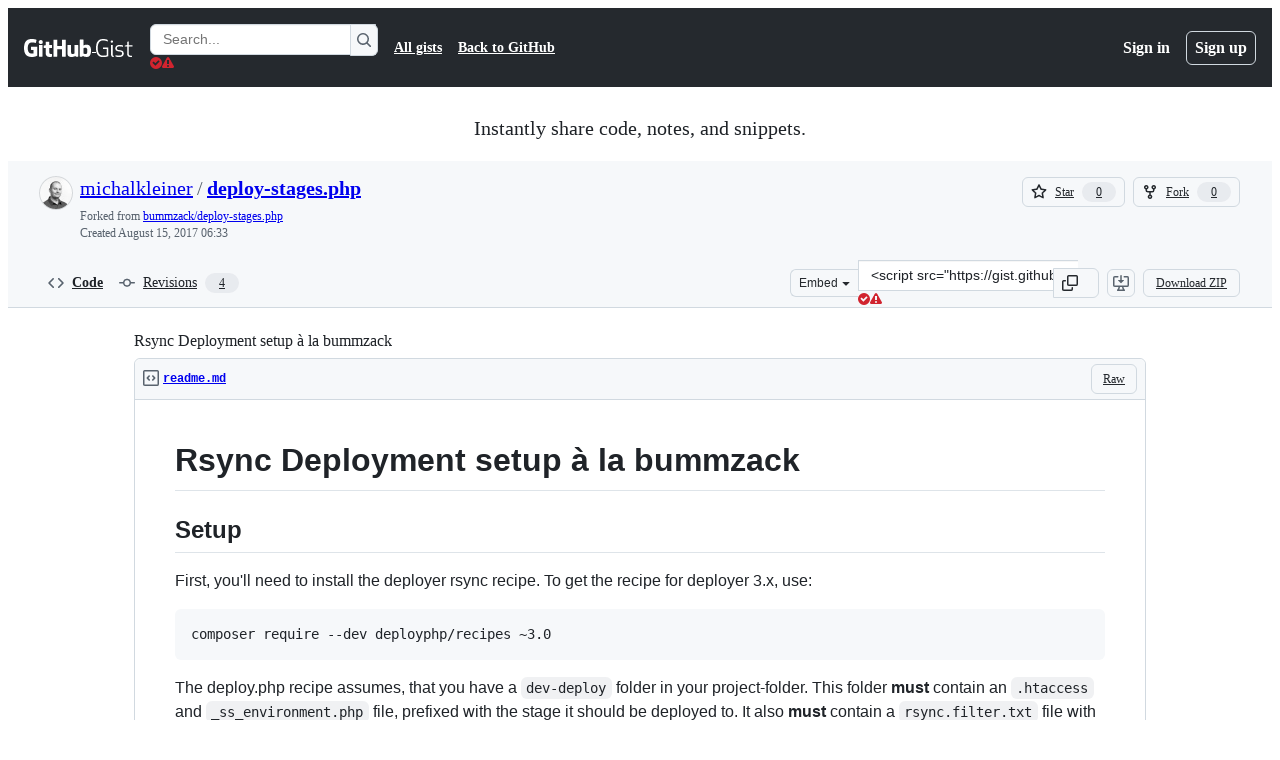

--- FILE ---
content_type: text/html; charset=utf-8
request_url: https://gist.github.com/michalkleiner/804edd0a9a38b817e144e15c9f2d9120
body_size: 27009
content:






<!DOCTYPE html>
<html
  lang="en"
  
  data-color-mode="auto" data-light-theme="light" data-dark-theme="dark"
  data-a11y-animated-images="system" data-a11y-link-underlines="true"
  
  >




  <head>
    <meta charset="utf-8">
  <link rel="dns-prefetch" href="https://github.githubassets.com">
  <link rel="dns-prefetch" href="https://avatars.githubusercontent.com">
  <link rel="dns-prefetch" href="https://github-cloud.s3.amazonaws.com">
  <link rel="dns-prefetch" href="https://user-images.githubusercontent.com/">
  <link rel="preconnect" href="https://github.githubassets.com" crossorigin>
  <link rel="preconnect" href="https://avatars.githubusercontent.com">

  

  <link crossorigin="anonymous" media="all" rel="stylesheet" href="https://github.githubassets.com/assets/light-dac525bbd821.css" /><link crossorigin="anonymous" media="all" rel="stylesheet" href="https://github.githubassets.com/assets/light_high_contrast-56ccf4057897.css" /><link crossorigin="anonymous" media="all" rel="stylesheet" href="https://github.githubassets.com/assets/dark-784387e86ac0.css" /><link crossorigin="anonymous" media="all" rel="stylesheet" href="https://github.githubassets.com/assets/dark_high_contrast-79bd5fd84a86.css" /><link data-color-theme="light" crossorigin="anonymous" media="all" rel="stylesheet" data-href="https://github.githubassets.com/assets/light-dac525bbd821.css" /><link data-color-theme="light_high_contrast" crossorigin="anonymous" media="all" rel="stylesheet" data-href="https://github.githubassets.com/assets/light_high_contrast-56ccf4057897.css" /><link data-color-theme="light_colorblind" crossorigin="anonymous" media="all" rel="stylesheet" data-href="https://github.githubassets.com/assets/light_colorblind-0e24752a7d2b.css" /><link data-color-theme="light_colorblind_high_contrast" crossorigin="anonymous" media="all" rel="stylesheet" data-href="https://github.githubassets.com/assets/light_colorblind_high_contrast-412af2517363.css" /><link data-color-theme="light_tritanopia" crossorigin="anonymous" media="all" rel="stylesheet" data-href="https://github.githubassets.com/assets/light_tritanopia-6186e83663dc.css" /><link data-color-theme="light_tritanopia_high_contrast" crossorigin="anonymous" media="all" rel="stylesheet" data-href="https://github.githubassets.com/assets/light_tritanopia_high_contrast-9d33c7aea2e7.css" /><link data-color-theme="dark" crossorigin="anonymous" media="all" rel="stylesheet" data-href="https://github.githubassets.com/assets/dark-784387e86ac0.css" /><link data-color-theme="dark_high_contrast" crossorigin="anonymous" media="all" rel="stylesheet" data-href="https://github.githubassets.com/assets/dark_high_contrast-79bd5fd84a86.css" /><link data-color-theme="dark_colorblind" crossorigin="anonymous" media="all" rel="stylesheet" data-href="https://github.githubassets.com/assets/dark_colorblind-75db11311555.css" /><link data-color-theme="dark_colorblind_high_contrast" crossorigin="anonymous" media="all" rel="stylesheet" data-href="https://github.githubassets.com/assets/dark_colorblind_high_contrast-f2c1045899a2.css" /><link data-color-theme="dark_tritanopia" crossorigin="anonymous" media="all" rel="stylesheet" data-href="https://github.githubassets.com/assets/dark_tritanopia-f46d293c6ff3.css" /><link data-color-theme="dark_tritanopia_high_contrast" crossorigin="anonymous" media="all" rel="stylesheet" data-href="https://github.githubassets.com/assets/dark_tritanopia_high_contrast-e4b5684db29d.css" /><link data-color-theme="dark_dimmed" crossorigin="anonymous" media="all" rel="stylesheet" data-href="https://github.githubassets.com/assets/dark_dimmed-72c58078e707.css" /><link data-color-theme="dark_dimmed_high_contrast" crossorigin="anonymous" media="all" rel="stylesheet" data-href="https://github.githubassets.com/assets/dark_dimmed_high_contrast-956cb5dfcb85.css" />

  <style type="text/css">
    :root {
      --tab-size-preference: 4;
    }

    pre, code {
      tab-size: var(--tab-size-preference);
    }
  </style>

    <link crossorigin="anonymous" media="all" rel="stylesheet" href="https://github.githubassets.com/assets/primer-primitives-c37d781e2da5.css" />
    <link crossorigin="anonymous" media="all" rel="stylesheet" href="https://github.githubassets.com/assets/primer-dc3bfaf4b78e.css" />
    <link crossorigin="anonymous" media="all" rel="stylesheet" href="https://github.githubassets.com/assets/global-b1fb78ab3bda.css" />
    <link crossorigin="anonymous" media="all" rel="stylesheet" href="https://github.githubassets.com/assets/github-6d0965b43add.css" />
  

  

  <script type="application/json" id="client-env">{"locale":"en","featureFlags":["a11y_status_checks_ruleset","action_yml_language_service","actions_custom_images_public_preview_visibility","actions_custom_images_storage_billing_ui_visibility","actions_enable_snapshot_keyword","actions_image_version_event","actions_workflow_language_service","alternate_user_config_repo","api_insights_show_missing_data_banner","arianotify_comprehensive_migration","codespaces_prebuild_region_target_update","coding_agent_model_selection","contentful_lp_footnotes","copilot_3p_agent_hovercards","copilot_agent_sessions_alive_updates","copilot_agent_task_list_v2","copilot_agent_tasks_btn_code_nav","copilot_agent_tasks_btn_code_view","copilot_agent_tasks_btn_code_view_lines","copilot_agent_tasks_btn_repo","copilot_api_agentic_issue_marshal_yaml","copilot_ask_mode_dropdown","copilot_chat_agents_empty_state","copilot_chat_attach_multiple_images","copilot_chat_clear_model_selection_for_default_change","copilot_chat_file_redirect","copilot_chat_input_commands","copilot_chat_opening_thread_switch","copilot_chat_reduce_quota_checks","copilot_chat_search_bar_redirect","copilot_chat_selection_attachments","copilot_chat_vision_in_claude","copilot_chat_vision_preview_gate","copilot_coding_agent_task_response","copilot_custom_copilots","copilot_custom_copilots_feature_preview","copilot_duplicate_thread","copilot_extensions_hide_in_dotcom_chat","copilot_extensions_removal_on_marketplace","copilot_features_raycast_logo","copilot_file_block_ref_matching","copilot_ftp_hyperspace_upgrade_prompt","copilot_icebreakers_experiment_dashboard","copilot_icebreakers_experiment_hyperspace","copilot_immersive_job_result_preview","copilot_immersive_structured_model_picker","copilot_immersive_task_hyperlinking","copilot_immersive_task_within_chat_thread","copilot_mc_cli_resume_any_users_task","copilot_org_policy_page_focus_mode","copilot_redirect_header_button_to_agents","copilot_security_alert_assignee_options","copilot_share_active_subthread","copilot_spaces_ga","copilot_spaces_individual_policies_ga","copilot_spark_empty_state","copilot_spark_handle_nil_friendly_name","copilot_stable_conversation_view","copilot_swe_agent_progress_commands","copilot_swe_agent_use_subagents","copilot_unconfigured_is_inherited","custom_properties_consolidate_default_value_input","custom_properties_split_properties_editing_page","dashboard_lists_max_age_filter","dashboard_universe_2025_feedback_dialog","dom_node_counts","enterprise_ai_controls","failbot_report_error_react_apps_on_page","fetch_graphql_filter_noise_errors","filter_label_org_indeterminate","flex_cta_groups_mvp","global_nav_react","hyperspace_2025_logged_out_batch_1","initial_per_page_pagination_updates","issue_fields_compact_view","issue_fields_global_search","issue_fields_report_usage","issue_fields_timeline_events","issues_cache_operation_timeout","issues_cca_assign_actor_with_agent","issues_default_best_match_sort","issues_expanded_file_types","issues_lazy_load_comment_box_suggestions","issues_react_auto_retry_on_error","issues_react_bots_timeline_pagination","issues_react_chrome_container_query_fix","issues_react_client_side_caching_analytics","issues_react_prohibit_title_fallback","issues_react_safari_scroll_preservation","issues_react_use_turbo_for_cross_repo_navigation","issues_report_sidebar_interactions","lifecycle_label_name_updates","marketing_pages_search_explore_provider","memex_default_issue_create_repository","memex_display_button_config_menu","memex_grouped_by_edit_route","memex_live_update_hovercard","memex_mwl_filter_field_delimiter","mission_control_retry_on_401","mission_control_use_body_html","open_agent_session_in_vscode_insiders","open_agent_session_in_vscode_stable","primer_react_css_has_selector_perf","projects_assignee_max_limit","prs_conversations_react_split","react_quality_profiling","report_hydro_web_vitals","repos_insights_remove_new_url","ruleset_deletion_confirmation","sample_network_conn_type","session_logs_ungroup_reasoning_text","site_calculator_actions_2025","site_features_copilot_universe","site_homepage_collaborate_video","spark_prompt_secret_scanning","spark_server_connection_status","suppress_non_representative_vitals","swe_agent_member_requests","viewscreen_sandbox","webp_support","workbench_store_readonly"],"copilotApiOverrideUrl":"https://api.githubcopilot.com"}</script>
<script crossorigin="anonymous" type="application/javascript" src="https://github.githubassets.com/assets/high-contrast-cookie-a43e2fc159e9.js"></script>
<script crossorigin="anonymous" type="application/javascript" src="https://github.githubassets.com/assets/wp-runtime-dc4f7b52e948.js" defer="defer"></script>
<script crossorigin="anonymous" type="application/javascript" src="https://github.githubassets.com/assets/6488-6dac972ad892.js" defer="defer"></script>
<script crossorigin="anonymous" type="application/javascript" src="https://github.githubassets.com/assets/78298-4461f83ccb79.js" defer="defer"></script>
<script crossorigin="anonymous" type="application/javascript" src="https://github.githubassets.com/assets/82075-733bf2915f42.js" defer="defer"></script>
<script crossorigin="anonymous" type="application/javascript" src="https://github.githubassets.com/assets/environment-a87305361579.js" defer="defer"></script>
<script crossorigin="anonymous" type="application/javascript" src="https://github.githubassets.com/assets/97068-cd18eb038c94.js" defer="defer"></script>
<script crossorigin="anonymous" type="application/javascript" src="https://github.githubassets.com/assets/43784-56ff5e06fc38.js" defer="defer"></script>
<script crossorigin="anonymous" type="application/javascript" src="https://github.githubassets.com/assets/4712-4012ead9381a.js" defer="defer"></script>
<script crossorigin="anonymous" type="application/javascript" src="https://github.githubassets.com/assets/81028-196a2b669444.js" defer="defer"></script>
<script crossorigin="anonymous" type="application/javascript" src="https://github.githubassets.com/assets/19681-01119aa85035.js" defer="defer"></script>
<script crossorigin="anonymous" type="application/javascript" src="https://github.githubassets.com/assets/91853-1d514452fb18.js" defer="defer"></script>
<script crossorigin="anonymous" type="application/javascript" src="https://github.githubassets.com/assets/78143-a5078efd9ce0.js" defer="defer"></script>
<script crossorigin="anonymous" type="application/javascript" src="https://github.githubassets.com/assets/3042-4e8e39856f05.js" defer="defer"></script>
<script crossorigin="anonymous" type="application/javascript" src="https://github.githubassets.com/assets/github-elements-b7722d872625.js" defer="defer"></script>
<script crossorigin="anonymous" type="application/javascript" src="https://github.githubassets.com/assets/element-registry-846b7e5bb980.js" defer="defer"></script>
<script crossorigin="anonymous" type="application/javascript" src="https://github.githubassets.com/assets/react-core-03dd218141a8.js" defer="defer"></script>
<script crossorigin="anonymous" type="application/javascript" src="https://github.githubassets.com/assets/react-lib-ef9414370f2a.js" defer="defer"></script>
<script crossorigin="anonymous" type="application/javascript" src="https://github.githubassets.com/assets/90780-00ac8bf051f5.js" defer="defer"></script>
<script crossorigin="anonymous" type="application/javascript" src="https://github.githubassets.com/assets/28546-373396140b52.js" defer="defer"></script>
<script crossorigin="anonymous" type="application/javascript" src="https://github.githubassets.com/assets/17688-d822812c31fd.js" defer="defer"></script>
<script crossorigin="anonymous" type="application/javascript" src="https://github.githubassets.com/assets/83770-3bb3fa8c5ff8.js" defer="defer"></script>
<script crossorigin="anonymous" type="application/javascript" src="https://github.githubassets.com/assets/7332-28215e4d6136.js" defer="defer"></script>
<script crossorigin="anonymous" type="application/javascript" src="https://github.githubassets.com/assets/70191-2ff8c1780a1e.js" defer="defer"></script>
<script crossorigin="anonymous" type="application/javascript" src="https://github.githubassets.com/assets/66721-c8f8022fe832.js" defer="defer"></script>
<script crossorigin="anonymous" type="application/javascript" src="https://github.githubassets.com/assets/51519-2093a99df21e.js" defer="defer"></script>
<script crossorigin="anonymous" type="application/javascript" src="https://github.githubassets.com/assets/62941-12ac274b4455.js" defer="defer"></script>
<script crossorigin="anonymous" type="application/javascript" src="https://github.githubassets.com/assets/87875-9d0cf8c3e6d5.js" defer="defer"></script>
<script crossorigin="anonymous" type="application/javascript" src="https://github.githubassets.com/assets/96384-7e8820028ca6.js" defer="defer"></script>
<script crossorigin="anonymous" type="application/javascript" src="https://github.githubassets.com/assets/19718-9f5f984a64d0.js" defer="defer"></script>
<script crossorigin="anonymous" type="application/javascript" src="https://github.githubassets.com/assets/behaviors-e0fd6b4d354a.js" defer="defer"></script>
<script crossorigin="anonymous" type="application/javascript" src="https://github.githubassets.com/assets/37911-925bc4afa4f7.js" defer="defer"></script>
<script crossorigin="anonymous" type="application/javascript" src="https://github.githubassets.com/assets/notifications-global-376507b60942.js" defer="defer"></script>
  
  <script crossorigin="anonymous" type="application/javascript" src="https://github.githubassets.com/assets/5017-9f55e53df861.js" defer="defer"></script>
<script crossorigin="anonymous" type="application/javascript" src="https://github.githubassets.com/assets/55526-7849c8b38bbe.js" defer="defer"></script>
<script crossorigin="anonymous" type="application/javascript" src="https://github.githubassets.com/assets/gist-4706dddbaafb.js" defer="defer"></script>


  <title>Rsync Deployment setup à la bummzack · GitHub</title>



  <meta name="route-pattern" content="/:user_id/:gist_id(.:format)" data-turbo-transient>
  <meta name="route-controller" content="gists_gists" data-turbo-transient>
  <meta name="route-action" content="show" data-turbo-transient>
  <meta name="fetch-nonce" content="v2:00d40566-ca27-8628-f03b-397d2a7fdf35">

    
  <meta name="current-catalog-service-hash" content="56253a530ab9027b25719525dcbe6007461a3202218f6f5dfce5a601c121cbcb">


  <meta name="request-id" content="8DEE:C1D07:8BA3A8:C2E176:697B518F" data-pjax-transient="true"/><meta name="html-safe-nonce" content="0b77cba6487fb70e7b2cc242d118f9c355199ba0514ed248ed1134fe413a038c" data-pjax-transient="true"/><meta name="visitor-payload" content="eyJyZWZlcnJlciI6IiIsInJlcXVlc3RfaWQiOiI4REVFOkMxRDA3OjhCQTNBODpDMkUxNzY6Njk3QjUxOEYiLCJ2aXNpdG9yX2lkIjoiODMyNzgwMDU4OTIzMjMyOTEwMyIsInJlZ2lvbl9lZGdlIjoiaWFkIiwicmVnaW9uX3JlbmRlciI6ImlhZCJ9" data-pjax-transient="true"/><meta name="visitor-hmac" content="f8dbe69893e5b68e1f4fa54ca65ecf7ffdfc07dd9b99a6843fa023e1bdf07a58" data-pjax-transient="true"/>




  <meta name="github-keyboard-shortcuts" content="copilot" data-turbo-transient="true" />
  

  <meta name="selected-link" value="gist_code" data-turbo-transient>
  <link rel="assets" href="https://github.githubassets.com/">

    <meta name="google-site-verification" content="Apib7-x98H0j5cPqHWwSMm6dNU4GmODRoqxLiDzdx9I">

<meta name="octolytics-url" content="https://collector.github.com/github/collect" />

  <meta name="analytics-location" content="/&lt;user-name&gt;/&lt;gist-id&gt;" data-turbo-transient="true" />

  




    <meta name="user-login" content="">

  

    <meta name="viewport" content="width=device-width">

    

      <meta name="description" content="Rsync Deployment setup à la bummzack. GitHub Gist: instantly share code, notes, and snippets.">

      <link rel="search" type="application/opensearchdescription+xml" href="/opensearch-gist.xml" title="Gist">

    <link rel="fluid-icon" href="https://gist.github.com/fluidicon.png" title="GitHub">
    <meta property="fb:app_id" content="1401488693436528">
    <meta name="apple-itunes-app" content="app-id=1477376905, app-argument=https://gist.github.com/michalkleiner/804edd0a9a38b817e144e15c9f2d9120" />

      <meta name="twitter:image" content="https://github.githubassets.com/assets/gist-og-image-54fd7dc0713e.png" /><meta name="twitter:site" content="@github" /><meta name="twitter:card" content="summary_large_image" /><meta name="twitter:title" content="Rsync Deployment setup à la bummzack" /><meta name="twitter:description" content="Rsync Deployment setup à la bummzack. GitHub Gist: instantly share code, notes, and snippets." />
  <meta property="og:image" content="https://github.githubassets.com/assets/gist-og-image-54fd7dc0713e.png" /><meta property="og:image:alt" content="Rsync Deployment setup à la bummzack. GitHub Gist: instantly share code, notes, and snippets." /><meta property="og:site_name" content="Gist" /><meta property="og:type" content="article" /><meta property="og:title" content="Rsync Deployment setup à la bummzack" /><meta property="og:url" content="https://gist.github.com/michalkleiner/804edd0a9a38b817e144e15c9f2d9120" /><meta property="og:description" content="Rsync Deployment setup à la bummzack. GitHub Gist: instantly share code, notes, and snippets." /><meta property="article:author" content="262588213843476" /><meta property="article:publisher" content="262588213843476" />
  




      <meta name="hostname" content="gist.github.com">



        <meta name="expected-hostname" content="gist.github.com">


  <meta http-equiv="x-pjax-version" content="399aa8703a8895e2f2a7f66ce87516033d2b8cc30d56db8b8e9584c295412a70" data-turbo-track="reload">
  <meta http-equiv="x-pjax-csp-version" content="21a43568025709b66240454fc92d4f09335a96863f8ab1c46b4a07f6a5b67102" data-turbo-track="reload">
  <meta http-equiv="x-pjax-css-version" content="3ecb54a6abbd0be974a513390f33039626c8cae39e1d51c18e298ff85311e68d" data-turbo-track="reload">
  <meta http-equiv="x-pjax-js-version" content="b3124d344a5a1055df639ae19c1a21017efdd6e719343f8aece5e6a6073188fa" data-turbo-track="reload">

  <meta name="turbo-cache-control" content="no-preview" data-turbo-transient="">

      <link href="/michalkleiner.atom" rel="alternate" title="atom" type="application/atom+xml">


  <link crossorigin="anonymous" media="all" rel="stylesheet" href="https://github.githubassets.com/assets/gist-8058c9745533.css" />




    <meta name="turbo-body-classes" content="logged-out env-production page-responsive">
  <meta name="disable-turbo" content="false">


  <meta name="browser-stats-url" content="https://api.github.com/_private/browser/stats">

  <meta name="browser-errors-url" content="https://api.github.com/_private/browser/errors">

  <meta name="release" content="07d1c29491ce2024b6cf68a237e0b5d30ce05b61">
  <meta name="ui-target" content="full">

  <link rel="mask-icon" href="https://github.githubassets.com/assets/pinned-octocat-093da3e6fa40.svg" color="#000000">
  <link rel="alternate icon" class="js-site-favicon" type="image/png" href="https://github.githubassets.com/favicons/favicon.png">
  <link rel="icon" class="js-site-favicon" type="image/svg+xml" href="https://github.githubassets.com/favicons/favicon.svg" data-base-href="https://github.githubassets.com/favicons/favicon">

<meta name="theme-color" content="#1e2327">
<meta name="color-scheme" content="light dark" />



  </head>

  <body class="logged-out env-production page-responsive" style="word-wrap: break-word;" >
    <div data-turbo-body class="logged-out env-production page-responsive" style="word-wrap: break-word;" >
      <div id="__primerPortalRoot__" role="region" style="z-index: 1000; position: absolute; width: 100%;" data-turbo-permanent></div>
      



    <div class="position-relative header-wrapper js-header-wrapper ">
      <a href="#start-of-content" data-skip-target-assigned="false" class="px-2 py-4 color-bg-accent-emphasis color-fg-on-emphasis show-on-focus js-skip-to-content">Skip to content</a>

      <span data-view-component="true" class="progress-pjax-loader Progress position-fixed width-full">
    <span style="width: 0%;" data-view-component="true" class="Progress-item progress-pjax-loader-bar left-0 top-0 color-bg-accent-emphasis"></span>
</span>      
      
      <link crossorigin="anonymous" media="all" rel="stylesheet" href="https://github.githubassets.com/assets/primer-react.7930ef41a571f44fa0c8.module.css" />
<link crossorigin="anonymous" media="all" rel="stylesheet" href="https://github.githubassets.com/assets/keyboard-shortcuts-dialog.29aaeaafa90f007c6f61.module.css" />

<react-partial
  partial-name="keyboard-shortcuts-dialog"
  data-ssr="false"
  data-attempted-ssr="false"
  data-react-profiling="true"
>
  
  <script type="application/json" data-target="react-partial.embeddedData">{"props":{"docsUrl":"https://docs.github.com/get-started/accessibility/keyboard-shortcuts"}}</script>
  <div data-target="react-partial.reactRoot"></div>
</react-partial>





      

            <div class="Header js-details-container Details flex-wrap flex-md-nowrap p-responsive" role="banner" >
  <div class="Header-item d-none d-md-flex">
    <a class="Header-link" data-hotkey="g d" aria-label="Gist Homepage " style="--focus-outlineColor: #fff;" href="/">
  <svg aria-hidden="true" height="24" viewBox="0 0 24 24" version="1.1" width="24" data-view-component="true" class="octicon octicon-mark-github v-align-middle d-inline-block d-md-none">
    <path d="M12 1C5.923 1 1 5.923 1 12c0 4.867 3.149 8.979 7.521 10.436.55.096.756-.233.756-.522 0-.262-.013-1.128-.013-2.049-2.764.509-3.479-.674-3.699-1.292-.124-.317-.66-1.293-1.127-1.554-.385-.207-.936-.715-.014-.729.866-.014 1.485.797 1.691 1.128.99 1.663 2.571 1.196 3.204.907.096-.715.385-1.196.701-1.471-2.448-.275-5.005-1.224-5.005-5.432 0-1.196.426-2.186 1.128-2.956-.111-.275-.496-1.402.11-2.915 0 0 .921-.288 3.024 1.128a10.193 10.193 0 0 1 2.75-.371c.936 0 1.871.123 2.75.371 2.104-1.43 3.025-1.128 3.025-1.128.605 1.513.221 2.64.111 2.915.701.77 1.127 1.747 1.127 2.956 0 4.222-2.571 5.157-5.019 5.432.399.344.743 1.004.743 2.035 0 1.471-.014 2.654-.014 3.025 0 .289.206.632.756.522C19.851 20.979 23 16.854 23 12c0-6.077-4.922-11-11-11Z"></path>
</svg>
  <svg aria-hidden="true" height="24" viewBox="0 0 68 24" version="1.1" width="68" data-view-component="true" class="octicon octicon-logo-github v-align-middle d-none d-md-inline-block">
    <path d="M27.8 17.908h-.03c.013 0 .022.014.035.017l.01-.002-.016-.015Zm.005.017c-.14.001-.49.073-.861.073-1.17 0-1.575-.536-1.575-1.234v-4.652h2.385c.135 0 .24-.12.24-.283V9.302c0-.133-.12-.252-.24-.252H25.37V5.913c0-.119-.075-.193-.21-.193h-3.24c-.136 0-.21.074-.21.193V9.14s-1.636.401-1.741.416a.255.255 0 0 0-.195.253v2.021c0 .164.12.282.255.282h1.665v4.876c0 3.627 2.55 3.998 4.29 3.998.796 0 1.756-.252 1.906-.327.09-.03.135-.134.135-.238v-2.23a.264.264 0 0 0-.219-.265Zm35.549-3.272c0-2.69-1.095-3.047-2.25-2.928-.9.06-1.62.505-1.62.505v5.232s.735.506 1.83.536c1.545.044 2.04-.506 2.04-3.345ZM67 14.415c0 5.099-1.665 6.555-4.576 6.555-2.46 0-3.78-1.233-3.78-1.233s-.06.683-.135.773c-.045.089-.12.118-.21.118h-2.22c-.15 0-.286-.119-.286-.252l.03-16.514a.26.26 0 0 1 .255-.252h3.196a.26.26 0 0 1 .255.252v5.604s1.23-.788 3.03-.788l-.015-.03c1.8 0 4.456.67 4.456 5.767ZM53.918 9.05h-3.15c-.165 0-.255.119-.255.282v8.086s-.826.58-1.95.58c-1.126 0-1.456-.506-1.456-1.62v-7.06a.262.262 0 0 0-.255-.254h-3.21a.262.262 0 0 0-.256.253v7.596c0 3.27 1.846 4.087 4.381 4.087 2.085 0 3.78-1.145 3.78-1.145s.076.58.12.67c.03.074.136.133.24.133h2.011a.243.243 0 0 0 .255-.253l.03-11.103c0-.133-.12-.252-.285-.252Zm-35.556-.015h-3.195c-.135 0-.255.134-.255.297v10.91c0 .297.195.401.45.401h2.88c.3 0 .375-.134.375-.401V9.287a.262.262 0 0 0-.255-.252ZM16.787 4.01c-1.155 0-2.07.907-2.07 2.051 0 1.145.915 2.051 2.07 2.051a2.04 2.04 0 0 0 2.04-2.05 2.04 2.04 0 0 0-2.04-2.052Zm24.74-.372H38.36a.262.262 0 0 0-.255.253v6.08H33.14v-6.08a.262.262 0 0 0-.255-.253h-3.196a.262.262 0 0 0-.255.253v16.514c0 .133.135.252.255.252h3.196a.262.262 0 0 0 .255-.253v-7.06h4.966l-.03 7.06c0 .134.12.253.255.253h3.195a.262.262 0 0 0 .255-.253V3.892a.262.262 0 0 0-.255-.253Zm-28.31 7.313v8.532c0 .06-.015.163-.09.193 0 0-1.875 1.323-4.966 1.323C4.426 21 0 19.84 0 12.2S3.87 2.986 7.651 3c3.27 0 4.59.728 4.8.862.06.075.09.134.09.208l-.63 2.646c0 .134-.134.297-.3.253-.54-.164-1.35-.49-3.255-.49-2.205 0-4.575.623-4.575 5.543s2.25 5.5 3.87 5.5c1.38 0 1.875-.164 1.875-.164V13.94H7.321c-.165 0-.285-.12-.285-.253v-2.735c0-.134.12-.252.285-.252h5.61c.166 0 .286.118.286.252Z"></path>
</svg>
  <svg aria-hidden="true" height="24" viewBox="0 0 38 24" version="1.1" width="38" data-view-component="true" class="octicon octicon-logo-gist v-align-middle d-none d-md-inline-block">
    <path d="M7.05 13.095v-1.5h5.28v8.535c-1.17.555-2.925.96-5.385.96C1.665 21.09 0 17.055 0 12.045S1.695 3 6.945 3c2.43 0 3.96.495 4.92.99v1.575c-1.83-.75-3-1.095-4.92-1.095-3.855 0-5.22 3.315-5.22 7.59s1.365 7.575 5.205 7.575c1.335 0 2.97-.105 3.795-.51v-6.03H7.05Zm16.47 1.035h.045c3.33.3 4.125 1.425 4.125 3.345 0 1.815-1.14 3.615-4.71 3.615-1.125 0-2.745-.285-3.495-.585v-1.41c.705.255 1.83.54 3.495.54 2.43 0 3.09-1.035 3.09-2.13 0-1.065-.33-1.815-2.655-2.01-3.39-.3-4.095-1.5-4.095-3.12 0-1.665 1.08-3.465 4.38-3.465 1.095 0 2.34.135 3.375.585v1.41c-.915-.3-1.83-.54-3.405-.54-2.325 0-2.82.855-2.82 2.01 0 1.035.42 1.56 2.67 1.755Zm12.87-4.995v1.275h-3.63v7.305c0 1.425.795 2.01 2.25 2.01.3 0 .63 0 .915-.045v1.335c-.255.045-.75.075-1.035.075-1.965 0-3.75-.9-3.75-3.195v-7.5H28.8v-.72l2.34-.66V5.85l1.62-.465v3.75h3.63ZM16.635 9.09v9.615c0 .81.285 1.05 1.005 1.05v1.335c-1.71 0-2.58-.705-2.58-2.58V9.09h1.575Zm.375-3.495c0 .66-.51 1.17-1.17 1.17a1.14 1.14 0 0 1-1.155-1.17c0-.66.48-1.17 1.155-1.17s1.17.51 1.17 1.17Z"></path>
</svg>
</a>


  </div>

  <div class="Header-item d-md-none">
      <button aria-label="Toggle navigation" aria-expanded="false" type="button" data-view-component="true" class="Header-link js-details-target btn-link">    <svg aria-hidden="true" height="24" viewBox="0 0 24 24" version="1.1" width="24" data-view-component="true" class="octicon octicon-three-bars">
    <path d="M3.75 5.25a.75.75 0 0 0 0 1.5h16.5a.75.75 0 0 0 0-1.5H3.75Zm0 6a.75.75 0 0 0 0 1.5h16.5a.75.75 0 0 0 0-1.5H3.75Zm0 6a.75.75 0 0 0 0 1.5h16.5a.75.75 0 0 0 0-1.5H3.75Z"></path>
</svg>
</button>  </div>

  <div class="Header-item Header-item--full js-site-search flex-column flex-md-row width-full flex-order-2 flex-md-order-none mr-0 mr-md-3 mt-3 mt-md-0 Details-content--hidden-not-important d-md-flex">
      <div class="header-search flex-self-stretch flex-md-self-auto mr-0 mr-md-3 mb-3 mb-md-0">
  <!-- '"` --><!-- </textarea></xmp> --></option></form><form data-turbo="false" action="/search" accept-charset="UTF-8" method="get">
    <div class="d-flex">
        <primer-text-field class="FormControl width-full FormControl--fullWidth">
      <label class="sr-only FormControl-label" for="q">
        Search Gists
</label>    
  <div class="FormControl-input-wrap">
    
      <input placeholder="Search..." aria-describedby="validation-409516cf-0010-414b-930d-2c232fdaee6f" data-target="primer-text-field.inputElement " class="form-control FormControl-input FormControl-medium rounded-right-0" type="text" name="q" id="q" />
</div>
      <div class="FormControl-inlineValidation" id="validation-409516cf-0010-414b-930d-2c232fdaee6f" hidden="hidden">
  <span class="FormControl-inlineValidation--visual" data-target="primer-text-field.validationSuccessIcon" hidden><svg aria-hidden="true" height="12" viewBox="0 0 12 12" version="1.1" width="12" data-view-component="true" class="octicon octicon-check-circle-fill">
    <path d="M6 0a6 6 0 1 1 0 12A6 6 0 0 1 6 0Zm-.705 8.737L9.63 4.403 8.392 3.166 5.295 6.263l-1.7-1.702L2.356 5.8l2.938 2.938Z"></path>
</svg></span>
  <span class=" FormControl-inlineValidation--visual" data-target="primer-text-field.validationErrorIcon"><svg aria-hidden="true" height="12" viewBox="0 0 12 12" version="1.1" width="12" data-view-component="true" class="octicon octicon-alert-fill">
    <path d="M4.855.708c.5-.896 1.79-.896 2.29 0l4.675 8.351a1.312 1.312 0 0 1-1.146 1.954H1.33A1.313 1.313 0 0 1 .183 9.058ZM7 7V3H5v4Zm-1 3a1 1 0 1 0 0-2 1 1 0 0 0 0 2Z"></path>
</svg></span>
  <span></span>
</div>
    
</primer-text-field>
      <button id="icon-button-aef3fe25-54a1-43b4-83d9-c87e7a5a7496" aria-labelledby="tooltip-ed17b30f-7530-4ed9-b1a5-05242305d302" type="submit" data-view-component="true" class="Button Button--iconOnly Button--secondary Button--medium rounded-left-0">  <svg aria-hidden="true" height="16" viewBox="0 0 16 16" version="1.1" width="16" data-view-component="true" class="octicon octicon-search Button-visual">
    <path d="M10.68 11.74a6 6 0 0 1-7.922-8.982 6 6 0 0 1 8.982 7.922l3.04 3.04a.749.749 0 0 1-.326 1.275.749.749 0 0 1-.734-.215ZM11.5 7a4.499 4.499 0 1 0-8.997 0A4.499 4.499 0 0 0 11.5 7Z"></path>
</svg>
</button><tool-tip id="tooltip-ed17b30f-7530-4ed9-b1a5-05242305d302" for="icon-button-aef3fe25-54a1-43b4-83d9-c87e7a5a7496" popover="manual" data-direction="s" data-type="label" data-view-component="true" class="sr-only position-absolute">Search Gists</tool-tip>

    </div>
</form></div>


    <nav aria-label="Global" class="d-flex flex-column flex-md-row flex-self-stretch flex-md-self-auto">
  <a class="Header-link mr-0 mr-md-3 py-2 py-md-0 border-top border-md-top-0 border-white-fade" data-ga-click="Header, go to all gists, text:all gists" href="/discover">All gists</a>

  <a class="Header-link mr-0 mr-md-3 py-2 py-md-0 border-top border-md-top-0 border-white-fade" data-ga-click="Header, go to GitHub, text:Back to GitHub" href="https://github.com">Back to GitHub</a>

    <a class="Header-link d-block d-md-none mr-0 mr-md-3 py-2 py-md-0 border-top border-md-top-0 border-white-fade" data-ga-click="Header, sign in" data-hydro-click="{&quot;event_type&quot;:&quot;authentication.click&quot;,&quot;payload&quot;:{&quot;location_in_page&quot;:&quot;gist header&quot;,&quot;repository_id&quot;:null,&quot;auth_type&quot;:&quot;LOG_IN&quot;,&quot;originating_url&quot;:&quot;https://gist.github.com/michalkleiner/804edd0a9a38b817e144e15c9f2d9120&quot;,&quot;user_id&quot;:null}}" data-hydro-click-hmac="f32444d1975144d440a9936278419e61c60965a19efa211fdff5c3d790bcfbcb" href="https://gist.github.com/auth/github?return_to=https%3A%2F%2Fgist.github.com%2Fmichalkleiner%2F804edd0a9a38b817e144e15c9f2d9120">
      Sign in
</a>
      <a class="Header-link d-block d-md-none mr-0 mr-md-3 py-2 py-md-0 border-top border-md-top-0 border-white-fade" data-ga-click="Header, sign up" data-hydro-click="{&quot;event_type&quot;:&quot;authentication.click&quot;,&quot;payload&quot;:{&quot;location_in_page&quot;:&quot;gist header&quot;,&quot;repository_id&quot;:null,&quot;auth_type&quot;:&quot;SIGN_UP&quot;,&quot;originating_url&quot;:&quot;https://gist.github.com/michalkleiner/804edd0a9a38b817e144e15c9f2d9120&quot;,&quot;user_id&quot;:null}}" data-hydro-click-hmac="b1becdf48a4b3f2ed1560c3f3c3bf5eddb2bc933a138cfa2d3537cee1bc5230f" href="/join?return_to=https%3A%2F%2Fgist.github.com%2Fmichalkleiner%2F804edd0a9a38b817e144e15c9f2d9120&amp;source=header-gist">
        Sign up
</a></nav>

  </div>

  <div class="Header-item Header-item--full flex-justify-center d-md-none position-relative">
    <a class="Header-link" data-hotkey="g d" aria-label="Gist Homepage " style="--focus-outlineColor: #fff;" href="/">
  <svg aria-hidden="true" height="24" viewBox="0 0 24 24" version="1.1" width="24" data-view-component="true" class="octicon octicon-mark-github v-align-middle d-inline-block d-md-none">
    <path d="M12 1C5.923 1 1 5.923 1 12c0 4.867 3.149 8.979 7.521 10.436.55.096.756-.233.756-.522 0-.262-.013-1.128-.013-2.049-2.764.509-3.479-.674-3.699-1.292-.124-.317-.66-1.293-1.127-1.554-.385-.207-.936-.715-.014-.729.866-.014 1.485.797 1.691 1.128.99 1.663 2.571 1.196 3.204.907.096-.715.385-1.196.701-1.471-2.448-.275-5.005-1.224-5.005-5.432 0-1.196.426-2.186 1.128-2.956-.111-.275-.496-1.402.11-2.915 0 0 .921-.288 3.024 1.128a10.193 10.193 0 0 1 2.75-.371c.936 0 1.871.123 2.75.371 2.104-1.43 3.025-1.128 3.025-1.128.605 1.513.221 2.64.111 2.915.701.77 1.127 1.747 1.127 2.956 0 4.222-2.571 5.157-5.019 5.432.399.344.743 1.004.743 2.035 0 1.471-.014 2.654-.014 3.025 0 .289.206.632.756.522C19.851 20.979 23 16.854 23 12c0-6.077-4.922-11-11-11Z"></path>
</svg>
  <svg aria-hidden="true" height="24" viewBox="0 0 68 24" version="1.1" width="68" data-view-component="true" class="octicon octicon-logo-github v-align-middle d-none d-md-inline-block">
    <path d="M27.8 17.908h-.03c.013 0 .022.014.035.017l.01-.002-.016-.015Zm.005.017c-.14.001-.49.073-.861.073-1.17 0-1.575-.536-1.575-1.234v-4.652h2.385c.135 0 .24-.12.24-.283V9.302c0-.133-.12-.252-.24-.252H25.37V5.913c0-.119-.075-.193-.21-.193h-3.24c-.136 0-.21.074-.21.193V9.14s-1.636.401-1.741.416a.255.255 0 0 0-.195.253v2.021c0 .164.12.282.255.282h1.665v4.876c0 3.627 2.55 3.998 4.29 3.998.796 0 1.756-.252 1.906-.327.09-.03.135-.134.135-.238v-2.23a.264.264 0 0 0-.219-.265Zm35.549-3.272c0-2.69-1.095-3.047-2.25-2.928-.9.06-1.62.505-1.62.505v5.232s.735.506 1.83.536c1.545.044 2.04-.506 2.04-3.345ZM67 14.415c0 5.099-1.665 6.555-4.576 6.555-2.46 0-3.78-1.233-3.78-1.233s-.06.683-.135.773c-.045.089-.12.118-.21.118h-2.22c-.15 0-.286-.119-.286-.252l.03-16.514a.26.26 0 0 1 .255-.252h3.196a.26.26 0 0 1 .255.252v5.604s1.23-.788 3.03-.788l-.015-.03c1.8 0 4.456.67 4.456 5.767ZM53.918 9.05h-3.15c-.165 0-.255.119-.255.282v8.086s-.826.58-1.95.58c-1.126 0-1.456-.506-1.456-1.62v-7.06a.262.262 0 0 0-.255-.254h-3.21a.262.262 0 0 0-.256.253v7.596c0 3.27 1.846 4.087 4.381 4.087 2.085 0 3.78-1.145 3.78-1.145s.076.58.12.67c.03.074.136.133.24.133h2.011a.243.243 0 0 0 .255-.253l.03-11.103c0-.133-.12-.252-.285-.252Zm-35.556-.015h-3.195c-.135 0-.255.134-.255.297v10.91c0 .297.195.401.45.401h2.88c.3 0 .375-.134.375-.401V9.287a.262.262 0 0 0-.255-.252ZM16.787 4.01c-1.155 0-2.07.907-2.07 2.051 0 1.145.915 2.051 2.07 2.051a2.04 2.04 0 0 0 2.04-2.05 2.04 2.04 0 0 0-2.04-2.052Zm24.74-.372H38.36a.262.262 0 0 0-.255.253v6.08H33.14v-6.08a.262.262 0 0 0-.255-.253h-3.196a.262.262 0 0 0-.255.253v16.514c0 .133.135.252.255.252h3.196a.262.262 0 0 0 .255-.253v-7.06h4.966l-.03 7.06c0 .134.12.253.255.253h3.195a.262.262 0 0 0 .255-.253V3.892a.262.262 0 0 0-.255-.253Zm-28.31 7.313v8.532c0 .06-.015.163-.09.193 0 0-1.875 1.323-4.966 1.323C4.426 21 0 19.84 0 12.2S3.87 2.986 7.651 3c3.27 0 4.59.728 4.8.862.06.075.09.134.09.208l-.63 2.646c0 .134-.134.297-.3.253-.54-.164-1.35-.49-3.255-.49-2.205 0-4.575.623-4.575 5.543s2.25 5.5 3.87 5.5c1.38 0 1.875-.164 1.875-.164V13.94H7.321c-.165 0-.285-.12-.285-.253v-2.735c0-.134.12-.252.285-.252h5.61c.166 0 .286.118.286.252Z"></path>
</svg>
  <svg aria-hidden="true" height="24" viewBox="0 0 38 24" version="1.1" width="38" data-view-component="true" class="octicon octicon-logo-gist v-align-middle d-none d-md-inline-block">
    <path d="M7.05 13.095v-1.5h5.28v8.535c-1.17.555-2.925.96-5.385.96C1.665 21.09 0 17.055 0 12.045S1.695 3 6.945 3c2.43 0 3.96.495 4.92.99v1.575c-1.83-.75-3-1.095-4.92-1.095-3.855 0-5.22 3.315-5.22 7.59s1.365 7.575 5.205 7.575c1.335 0 2.97-.105 3.795-.51v-6.03H7.05Zm16.47 1.035h.045c3.33.3 4.125 1.425 4.125 3.345 0 1.815-1.14 3.615-4.71 3.615-1.125 0-2.745-.285-3.495-.585v-1.41c.705.255 1.83.54 3.495.54 2.43 0 3.09-1.035 3.09-2.13 0-1.065-.33-1.815-2.655-2.01-3.39-.3-4.095-1.5-4.095-3.12 0-1.665 1.08-3.465 4.38-3.465 1.095 0 2.34.135 3.375.585v1.41c-.915-.3-1.83-.54-3.405-.54-2.325 0-2.82.855-2.82 2.01 0 1.035.42 1.56 2.67 1.755Zm12.87-4.995v1.275h-3.63v7.305c0 1.425.795 2.01 2.25 2.01.3 0 .63 0 .915-.045v1.335c-.255.045-.75.075-1.035.075-1.965 0-3.75-.9-3.75-3.195v-7.5H28.8v-.72l2.34-.66V5.85l1.62-.465v3.75h3.63ZM16.635 9.09v9.615c0 .81.285 1.05 1.005 1.05v1.335c-1.71 0-2.58-.705-2.58-2.58V9.09h1.575Zm.375-3.495c0 .66-.51 1.17-1.17 1.17a1.14 1.14 0 0 1-1.155-1.17c0-.66.48-1.17 1.155-1.17s1.17.51 1.17 1.17Z"></path>
</svg>
</a>


  </div>

    <div class="Header-item f4 mr-0" role="navigation" aria-label="Sign in or sign up">
      <a class="Header-link no-underline mr-3" data-ga-click="Header, sign in" data-hydro-click="{&quot;event_type&quot;:&quot;authentication.click&quot;,&quot;payload&quot;:{&quot;location_in_page&quot;:&quot;gist header&quot;,&quot;repository_id&quot;:null,&quot;auth_type&quot;:&quot;LOG_IN&quot;,&quot;originating_url&quot;:&quot;https://gist.github.com/michalkleiner/804edd0a9a38b817e144e15c9f2d9120&quot;,&quot;user_id&quot;:null}}" data-hydro-click-hmac="f32444d1975144d440a9936278419e61c60965a19efa211fdff5c3d790bcfbcb" href="https://gist.github.com/auth/github?return_to=https%3A%2F%2Fgist.github.com%2Fmichalkleiner%2F804edd0a9a38b817e144e15c9f2d9120">
        Sign&nbsp;in
</a>        <a class="Header-link d-inline-block no-underline border color-border-default rounded px-2 py-1" data-ga-click="Header, sign up" data-hydro-click="{&quot;event_type&quot;:&quot;authentication.click&quot;,&quot;payload&quot;:{&quot;location_in_page&quot;:&quot;gist header&quot;,&quot;repository_id&quot;:null,&quot;auth_type&quot;:&quot;SIGN_UP&quot;,&quot;originating_url&quot;:&quot;https://gist.github.com/michalkleiner/804edd0a9a38b817e144e15c9f2d9120&quot;,&quot;user_id&quot;:null}}" data-hydro-click-hmac="b1becdf48a4b3f2ed1560c3f3c3bf5eddb2bc933a138cfa2d3537cee1bc5230f" href="/join?return_to=https%3A%2F%2Fgist.github.com%2Fmichalkleiner%2F804edd0a9a38b817e144e15c9f2d9120&amp;source=header-gist">
          Sign&nbsp;up
</a>    </div>
</div>



      <div hidden="hidden" data-view-component="true" class="js-stale-session-flash stale-session-flash flash flash-warn flash-full">
  
        <svg aria-hidden="true" height="16" viewBox="0 0 16 16" version="1.1" width="16" data-view-component="true" class="octicon octicon-alert">
    <path d="M6.457 1.047c.659-1.234 2.427-1.234 3.086 0l6.082 11.378A1.75 1.75 0 0 1 14.082 15H1.918a1.75 1.75 0 0 1-1.543-2.575Zm1.763.707a.25.25 0 0 0-.44 0L1.698 13.132a.25.25 0 0 0 .22.368h12.164a.25.25 0 0 0 .22-.368Zm.53 3.996v2.5a.75.75 0 0 1-1.5 0v-2.5a.75.75 0 0 1 1.5 0ZM9 11a1 1 0 1 1-2 0 1 1 0 0 1 2 0Z"></path>
</svg>
        <span class="js-stale-session-flash-signed-in" hidden>You signed in with another tab or window. <a class="Link--inTextBlock" href="">Reload</a> to refresh your session.</span>
        <span class="js-stale-session-flash-signed-out" hidden>You signed out in another tab or window. <a class="Link--inTextBlock" href="">Reload</a> to refresh your session.</span>
        <span class="js-stale-session-flash-switched" hidden>You switched accounts on another tab or window. <a class="Link--inTextBlock" href="">Reload</a> to refresh your session.</span>

    <button id="icon-button-abea01b4-d98d-49c2-9675-e9c9d868719f" aria-labelledby="tooltip-d1c1c786-f610-454f-89d5-fae1f2c208ec" type="button" data-view-component="true" class="Button Button--iconOnly Button--invisible Button--medium flash-close js-flash-close">  <svg aria-hidden="true" height="16" viewBox="0 0 16 16" version="1.1" width="16" data-view-component="true" class="octicon octicon-x Button-visual">
    <path d="M3.72 3.72a.75.75 0 0 1 1.06 0L8 6.94l3.22-3.22a.749.749 0 0 1 1.275.326.749.749 0 0 1-.215.734L9.06 8l3.22 3.22a.749.749 0 0 1-.326 1.275.749.749 0 0 1-.734-.215L8 9.06l-3.22 3.22a.751.751 0 0 1-1.042-.018.751.751 0 0 1-.018-1.042L6.94 8 3.72 4.78a.75.75 0 0 1 0-1.06Z"></path>
</svg>
</button><tool-tip id="tooltip-d1c1c786-f610-454f-89d5-fae1f2c208ec" for="icon-button-abea01b4-d98d-49c2-9675-e9c9d868719f" popover="manual" data-direction="s" data-type="label" data-view-component="true" class="sr-only position-absolute">Dismiss alert</tool-tip>


  
</div>
    </div>

  <div id="start-of-content" class="show-on-focus"></div>








    <div id="js-flash-container" class="flash-container" data-turbo-replace>




  <template class="js-flash-template">
    
<div class="flash flash-full   {{ className }}">
  <div >
    <button autofocus class="flash-close js-flash-close" type="button" aria-label="Dismiss this message">
      <svg aria-hidden="true" height="16" viewBox="0 0 16 16" version="1.1" width="16" data-view-component="true" class="octicon octicon-x">
    <path d="M3.72 3.72a.75.75 0 0 1 1.06 0L8 6.94l3.22-3.22a.749.749 0 0 1 1.275.326.749.749 0 0 1-.215.734L9.06 8l3.22 3.22a.749.749 0 0 1-.326 1.275.749.749 0 0 1-.734-.215L8 9.06l-3.22 3.22a.751.751 0 0 1-1.042-.018.751.751 0 0 1-.018-1.042L6.94 8 3.72 4.78a.75.75 0 0 1 0-1.06Z"></path>
</svg>
    </button>
    <div aria-atomic="true" role="alert" class="js-flash-alert">
      
      <div>{{ message }}</div>

    </div>
  </div>
</div>
  </template>
</div>


    






  <div
    class="application-main "
    data-commit-hovercards-enabled
    data-discussion-hovercards-enabled
    data-issue-and-pr-hovercards-enabled
    data-project-hovercards-enabled
  >
        <div itemscope itemtype="http://schema.org/Code">
    <main id="gist-pjax-container">
      

  <div class="gist-detail-intro gist-banner pb-3">
    <div class="text-center container-lg px-3">
      <p class="lead">
        Instantly share code, notes, and snippets.
      </p>
    </div>
  </div>


<div class="gisthead pagehead pb-0 pt-3 mb-4">
  <div class="px-0">
    
  
<div class="mb-3 d-flex px-3 px-md-3 px-lg-5">
  <div class="flex-auto min-width-0 width-fit mr-3">
    <div class="d-flex">
      <div class="d-none d-md-block">
        <a class="mr-2 flex-shrink-0" data-hovercard-type="user" data-hovercard-url="/users/michalkleiner/hovercard" data-octo-click="hovercard-link-click" data-octo-dimensions="link_type:self" href="/michalkleiner"><img class="avatar avatar-user" src="https://avatars.githubusercontent.com/u/233342?s=64&amp;v=4" width="32" height="32" alt="@michalkleiner" /></a>
      </div>
      <div class="d-flex flex-column width-full">
        <div class="d-flex flex-row width-full">
          <h1 class="wb-break-word f3 text-normal mb-md-0 mb-1">
            <span class="author"><a data-hovercard-type="user" data-hovercard-url="/users/michalkleiner/hovercard" data-octo-click="hovercard-link-click" data-octo-dimensions="link_type:self" href="/michalkleiner">michalkleiner</a></span><!--
                --><span class="mx-1 color-fg-muted">/</span><!--
                --><strong itemprop="name" class="css-truncate-target mr-1" style="max-width: 410px"><a href="/michalkleiner/804edd0a9a38b817e144e15c9f2d9120">deploy-stages.php</a></strong>
          </h1>
        </div>

          <span class="note m-0">
            Forked from <a href="/bummzack/b9e4a3ef0d16ab303aab66a779f92c6e">bummzack/deploy-stages.php</a>
          </span>
        <div class="note m-0">
          Created
          <relative-time tense="past" datetime="2017-08-15T06:33:30Z" data-view-component="true">August 15, 2017 06:33</relative-time>
        </div>
      </div>
    </div>
  </div>
  <ul class="d-md-flex pagehead-actions float-none mr-2">
  </ul>
  <div class="d-inline-block d-md-none ml-auto">
    <action-menu data-select-variant="none" data-view-component="true" class="flex-self-start ml-auto d-inline-block">
  <focus-group direction="vertical" mnemonics retain>
    <button id="gist_options-button" popovertarget="gist_options-overlay" aria-controls="gist_options-list" aria-haspopup="true" aria-labelledby="tooltip-5d07fa1f-2d9f-48fa-87cb-e632f75d48ff" type="button" data-view-component="true" class="Button Button--iconOnly Button--secondary Button--small">  <svg aria-hidden="true" height="16" viewBox="0 0 16 16" version="1.1" width="16" data-view-component="true" class="octicon octicon-kebab-horizontal Button-visual">
    <path d="M8 9a1.5 1.5 0 1 0 0-3 1.5 1.5 0 0 0 0 3ZM1.5 9a1.5 1.5 0 1 0 0-3 1.5 1.5 0 0 0 0 3Zm13 0a1.5 1.5 0 1 0 0-3 1.5 1.5 0 0 0 0 3Z"></path>
</svg>
</button><tool-tip id="tooltip-5d07fa1f-2d9f-48fa-87cb-e632f75d48ff" for="gist_options-button" popover="manual" data-direction="s" data-type="label" data-view-component="true" class="sr-only position-absolute">Show Gist options</tool-tip>


<anchored-position data-target="action-menu.overlay" id="gist_options-overlay" anchor="gist_options-button" align="start" side="outside-bottom" anchor-offset="normal" popover="auto" data-view-component="true">
  <div data-view-component="true" class="Overlay Overlay--size-auto">
    
      <div data-view-component="true" class="Overlay-body Overlay-body--paddingNone">          <action-list>
  <div data-view-component="true">
    <ul aria-labelledby="gist_options-button" id="gist_options-list" role="menu" data-view-component="true" class="ActionListWrap--inset ActionListWrap">
        <li rel="nofollow" data-hydro-click="{&quot;event_type&quot;:&quot;clone_or_download.click&quot;,&quot;payload&quot;:{&quot;feature_clicked&quot;:&quot;DOWNLOAD_ZIP&quot;,&quot;git_repository_type&quot;:&quot;GIST&quot;,&quot;gist_id&quot;:74597418,&quot;originating_url&quot;:&quot;https://gist.github.com/michalkleiner/804edd0a9a38b817e144e15c9f2d9120&quot;,&quot;user_id&quot;:null}}" data-hydro-click-hmac="6c2f1fb7356de8ba37d5b0d662e5ff482b9abae270b65aecec6026cd0b543462" data-ga-click="Gist, download zip, location:gist overview" data-targets="action-list.items" data-item-id="download_from_gist_options" role="none" data-view-component="true" class="ActionListItem">
    
    
    <a tabindex="-1" id="item-66adf918-e628-4837-8ee5-524774d84209" href="/michalkleiner/804edd0a9a38b817e144e15c9f2d9120/archive/abe85cf97687354e0d495de316d269f5d99fb706.zip" role="menuitem" data-view-component="true" class="ActionListContent ActionListContent--visual16">
        <span class="ActionListItem-visual ActionListItem-visual--leading">
          <svg aria-hidden="true" height="16" viewBox="0 0 16 16" version="1.1" width="16" data-view-component="true" class="octicon octicon-download">
    <path d="M2.75 14A1.75 1.75 0 0 1 1 12.25v-2.5a.75.75 0 0 1 1.5 0v2.5c0 .138.112.25.25.25h10.5a.25.25 0 0 0 .25-.25v-2.5a.75.75 0 0 1 1.5 0v2.5A1.75 1.75 0 0 1 13.25 14Z"></path><path d="M7.25 7.689V2a.75.75 0 0 1 1.5 0v5.689l1.97-1.969a.749.749 0 1 1 1.06 1.06l-3.25 3.25a.749.749 0 0 1-1.06 0L4.22 6.78a.749.749 0 1 1 1.06-1.06l1.97 1.969Z"></path>
</svg>
        </span>
      
        <span data-view-component="true" class="ActionListItem-label">
          Download ZIP
</span>      
</a>
  
</li>
</ul>    
</div></action-list>


</div>
      
</div></anchored-position>  </focus-group>
</action-menu>  </div>
  <ul class="d-md-flex d-none pagehead-actions float-none">


      <li>
          <a id="gist-star-button" href="/login?return_to=https%3A%2F%2Fgist.github.com%2Fmichalkleiner%2F804edd0a9a38b817e144e15c9f2d9120" rel="nofollow" data-hydro-click="{&quot;event_type&quot;:&quot;authentication.click&quot;,&quot;payload&quot;:{&quot;location_in_page&quot;:&quot;gist star button&quot;,&quot;repository_id&quot;:null,&quot;auth_type&quot;:&quot;LOG_IN&quot;,&quot;originating_url&quot;:&quot;https://gist.github.com/michalkleiner/804edd0a9a38b817e144e15c9f2d9120&quot;,&quot;user_id&quot;:null}}" data-hydro-click-hmac="af01c51a36e17d53a69fb6e896cfb206720dc0858cb0a8fe71d5f2cba55a4438" aria-label="You must be signed in to star a gist" data-view-component="true" class="btn-with-count Button--secondary Button--small Button">  <span class="Button-content">
      <span class="Button-visual Button-leadingVisual">
        <svg aria-hidden="true" height="16" viewBox="0 0 16 16" version="1.1" width="16" data-view-component="true" class="octicon octicon-star">
    <path d="M8 .25a.75.75 0 0 1 .673.418l1.882 3.815 4.21.612a.75.75 0 0 1 .416 1.279l-3.046 2.97.719 4.192a.751.751 0 0 1-1.088.791L8 12.347l-3.766 1.98a.75.75 0 0 1-1.088-.79l.72-4.194L.818 6.374a.75.75 0 0 1 .416-1.28l4.21-.611L7.327.668A.75.75 0 0 1 8 .25Zm0 2.445L6.615 5.5a.75.75 0 0 1-.564.41l-3.097.45 2.24 2.184a.75.75 0 0 1 .216.664l-.528 3.084 2.769-1.456a.75.75 0 0 1 .698 0l2.77 1.456-.53-3.084a.75.75 0 0 1 .216-.664l2.24-2.183-3.096-.45a.75.75 0 0 1-.564-.41L8 2.694Z"></path>
</svg>
      </span>
    <span class="Button-label">Star</span>
      <span class="Button-visual Button-trailingVisual">
          <span class="d-flex" aria-hidden="true"><span title="0" data-view-component="true" class="Counter">0</span></span>
          <span class="sr-only">(<span title="0" data-view-component="true" class="Counter">0</span>)</span>
      </span>
  </span>
</a><tool-tip id="tooltip-a00a3fe8-d66a-4959-af1d-985774ceee9e" for="gist-star-button" popover="manual" data-direction="n" data-type="description" data-view-component="true" class="sr-only position-absolute">You must be signed in to star a gist</tool-tip>

      </li>
        <li>
            <a id="gist-fork-button" href="/login?return_to=https%3A%2F%2Fgist.github.com%2Fmichalkleiner%2F804edd0a9a38b817e144e15c9f2d9120" rel="nofollow" data-hydro-click="{&quot;event_type&quot;:&quot;authentication.click&quot;,&quot;payload&quot;:{&quot;location_in_page&quot;:&quot;gist fork button&quot;,&quot;repository_id&quot;:null,&quot;auth_type&quot;:&quot;LOG_IN&quot;,&quot;originating_url&quot;:&quot;https://gist.github.com/michalkleiner/804edd0a9a38b817e144e15c9f2d9120&quot;,&quot;user_id&quot;:null}}" data-hydro-click-hmac="5219c2ab2e058cd242d07057dd9f897dbec305daed3ac10c2e99f38ab9bf9e11" aria-label="You must be signed in to fork a gist" data-view-component="true" class="btn-with-count Button--secondary Button--small Button">  <span class="Button-content">
      <span class="Button-visual Button-leadingVisual">
        <svg aria-hidden="true" height="16" viewBox="0 0 16 16" version="1.1" width="16" data-view-component="true" class="octicon octicon-repo-forked">
    <path d="M5 5.372v.878c0 .414.336.75.75.75h4.5a.75.75 0 0 0 .75-.75v-.878a2.25 2.25 0 1 1 1.5 0v.878a2.25 2.25 0 0 1-2.25 2.25h-1.5v2.128a2.251 2.251 0 1 1-1.5 0V8.5h-1.5A2.25 2.25 0 0 1 3.5 6.25v-.878a2.25 2.25 0 1 1 1.5 0ZM5 3.25a.75.75 0 1 0-1.5 0 .75.75 0 0 0 1.5 0Zm6.75.75a.75.75 0 1 0 0-1.5.75.75 0 0 0 0 1.5Zm-3 8.75a.75.75 0 1 0-1.5 0 .75.75 0 0 0 1.5 0Z"></path>
</svg>
      </span>
    <span class="Button-label">Fork</span>
      <span class="Button-visual Button-trailingVisual">
          <span class="d-flex" aria-hidden="true"><span title="0" data-view-component="true" class="Counter">0</span></span>
          <span class="sr-only">(<span title="0" data-view-component="true" class="Counter">0</span>)</span>
      </span>
  </span>
</a><tool-tip id="tooltip-74cb03a1-e8a6-461e-9dc7-1ec42fe28078" for="gist-fork-button" popover="manual" data-direction="n" data-type="description" data-view-component="true" class="sr-only position-absolute">You must be signed in to fork a gist</tool-tip>

        </li>
  </ul>
</div>

  <ul class="d-flex d-md-none px-3 mb-2 pagehead-actions float-none" >
    <li>
      
<div data-view-component="true" class="flex-items-center d-inline-flex">
    <select-panel data-menu-input="gist-share-url-sized-down" id="select-panel-e137e874-6322-43be-aa49-f60f6f7e83b3" anchor-align="start" anchor-side="outside-bottom" data-menu-input="gist-share-url-sized-down" data-select-variant="single" data-fetch-strategy="local" data-open-on-load="false" data-dynamic-label="true" data-view-component="true" class="flex-shrink-0">
  <dialog-helper>
    <button id="select-panel-e137e874-6322-43be-aa49-f60f6f7e83b3-button" aria-controls="select-panel-e137e874-6322-43be-aa49-f60f6f7e83b3-dialog" aria-haspopup="dialog" aria-expanded="false" type="button" data-view-component="true" class="rounded-right-0 border-right-0 Button--secondary Button--small Button">  <span class="Button-content">
    <span class="Button-label">Embed</span>
  </span>
    <span class="Button-visual Button-trailingAction">
      <svg aria-hidden="true" height="16" viewBox="0 0 16 16" version="1.1" width="16" data-view-component="true" class="octicon octicon-triangle-down">
    <path d="m4.427 7.427 3.396 3.396a.25.25 0 0 0 .354 0l3.396-3.396A.25.25 0 0 0 11.396 7H4.604a.25.25 0 0 0-.177.427Z"></path>
</svg>
    </span>
</button>

    <dialog id="select-panel-e137e874-6322-43be-aa49-f60f6f7e83b3-dialog" aria-labelledby="select-panel-e137e874-6322-43be-aa49-f60f6f7e83b3-dialog-title" data-target="select-panel.dialog" style="position: absolute;" data-view-component="true" class="Overlay Overlay-whenNarrow Overlay--size-small-portrait">
      <div data-view-component="true" class="Overlay-header">
  <div class="Overlay-headerContentWrap">
    <div class="Overlay-titleWrap">
      <h1 class="Overlay-title " id="select-panel-e137e874-6322-43be-aa49-f60f6f7e83b3-dialog-title">
        Select an option
      </h1>
        
    </div>
    <div class="Overlay-actionWrap">
      <button data-close-dialog-id="select-panel-e137e874-6322-43be-aa49-f60f6f7e83b3-dialog" aria-label="Close" aria-label="Close" type="button" data-view-component="true" class="close-button Overlay-closeButton"><svg aria-hidden="true" height="16" viewBox="0 0 16 16" version="1.1" width="16" data-view-component="true" class="octicon octicon-x">
    <path d="M3.72 3.72a.75.75 0 0 1 1.06 0L8 6.94l3.22-3.22a.749.749 0 0 1 1.275.326.749.749 0 0 1-.215.734L9.06 8l3.22 3.22a.749.749 0 0 1-.326 1.275.749.749 0 0 1-.734-.215L8 9.06l-3.22 3.22a.751.751 0 0 1-1.042-.018.751.751 0 0 1-.018-1.042L6.94 8 3.72 4.78a.75.75 0 0 1 0-1.06Z"></path>
</svg></button>
    </div>
  </div>
  
</div>      <div data-view-component="true" class="Overlay-body p-0">
        <focus-group direction="vertical" mnemonics retain>
          <live-region data-target="select-panel.liveRegion"></live-region>
          <div data-fetch-strategy="local" data-target="select-panel.list" data-view-component="true">
            <div id="select-panel-e137e874-6322-43be-aa49-f60f6f7e83b3-body">
                <action-list>
  <div data-view-component="true">
    <ul aria-label="Select an option options" id="select-panel-e137e874-6322-43be-aa49-f60f6f7e83b3-list" role="listbox" data-view-component="true" class="ActionListWrap p-2">
        <li data-targets="action-list.items" role="none" data-view-component="true" class="ActionListItem">
    
    
    <button value="&lt;script src=&quot;https://gist.github.com/michalkleiner/804edd0a9a38b817e144e15c9f2d9120.js&quot;&gt;&lt;/script&gt;" data-hydro-click="{&quot;event_type&quot;:&quot;clone_or_download.click&quot;,&quot;payload&quot;:{&quot;feature_clicked&quot;:&quot;EMBED&quot;,&quot;git_repository_type&quot;:&quot;GIST&quot;,&quot;gist_id&quot;:74597418,&quot;originating_url&quot;:&quot;https://gist.github.com/michalkleiner/804edd0a9a38b817e144e15c9f2d9120&quot;,&quot;user_id&quot;:null}}" data-hydro-click-hmac="4c6d2d28ec35698b26548920ac61c660f518e09edc22e2a4ee15704f22ff882d" id="item-99b2d442-ec9f-475b-90bc-7fbd8cdab8b2" type="button" role="option" aria-selected="true" data-view-component="true" class="ActionListContent">
        <span class="ActionListItem-visual ActionListItem-action--leading">
          <svg aria-hidden="true" height="16" viewBox="0 0 16 16" version="1.1" width="16" data-view-component="true" class="octicon octicon-check ActionListItem-singleSelectCheckmark">
    <path d="M13.78 4.22a.75.75 0 0 1 0 1.06l-7.25 7.25a.75.75 0 0 1-1.06 0L2.22 9.28a.751.751 0 0 1 .018-1.042.751.751 0 0 1 1.042-.018L6 10.94l6.72-6.72a.75.75 0 0 1 1.06 0Z"></path>
</svg>
        </span>
      <span data-view-component="true" class="ActionListItem-descriptionWrap">
        <span data-view-component="true" class="ActionListItem-label">
           Embed
</span>      <span data-view-component="true" class="ActionListItem-description">Embed this gist in your website.</span>
</span></button>
  
</li>
        <li data-targets="action-list.items" role="none" data-view-component="true" class="ActionListItem">
    
    
    <button value="https://gist.github.com/michalkleiner/804edd0a9a38b817e144e15c9f2d9120" data-hydro-click="{&quot;event_type&quot;:&quot;clone_or_download.click&quot;,&quot;payload&quot;:{&quot;feature_clicked&quot;:&quot;SHARE&quot;,&quot;git_repository_type&quot;:&quot;GIST&quot;,&quot;gist_id&quot;:74597418,&quot;originating_url&quot;:&quot;https://gist.github.com/michalkleiner/804edd0a9a38b817e144e15c9f2d9120&quot;,&quot;user_id&quot;:null}}" data-hydro-click-hmac="2f5ff91871d497a643a2a0b9b29cd640f43352eb1ff98c41bda1f28284625373" id="item-7508f46e-4523-4509-9d90-5e4ec6a22d4f" type="button" role="option" aria-selected="false" data-view-component="true" class="ActionListContent">
        <span class="ActionListItem-visual ActionListItem-action--leading">
          <svg aria-hidden="true" height="16" viewBox="0 0 16 16" version="1.1" width="16" data-view-component="true" class="octicon octicon-check ActionListItem-singleSelectCheckmark">
    <path d="M13.78 4.22a.75.75 0 0 1 0 1.06l-7.25 7.25a.75.75 0 0 1-1.06 0L2.22 9.28a.751.751 0 0 1 .018-1.042.751.751 0 0 1 1.042-.018L6 10.94l6.72-6.72a.75.75 0 0 1 1.06 0Z"></path>
</svg>
        </span>
      <span data-view-component="true" class="ActionListItem-descriptionWrap">
        <span data-view-component="true" class="ActionListItem-label">
           Share
</span>      <span data-view-component="true" class="ActionListItem-description">Copy sharable link for this gist.</span>
</span></button>
  
</li>
        <li data-targets="action-list.items" role="none" data-view-component="true" class="ActionListItem">
    
    
    <button value="https://gist.github.com/804edd0a9a38b817e144e15c9f2d9120.git" data-hydro-click="{&quot;event_type&quot;:&quot;clone_or_download.click&quot;,&quot;payload&quot;:{&quot;feature_clicked&quot;:&quot;USE_HTTPS&quot;,&quot;git_repository_type&quot;:&quot;GIST&quot;,&quot;gist_id&quot;:74597418,&quot;originating_url&quot;:&quot;https://gist.github.com/michalkleiner/804edd0a9a38b817e144e15c9f2d9120&quot;,&quot;user_id&quot;:null}}" data-hydro-click-hmac="6e7a4d3bf2367679c9316f7e35771d572bad49a9337627f14519c0654e1d2c3b" id="item-5b51c0c4-e7c6-451b-a5d8-fa86a7a70b88" type="button" role="option" aria-selected="false" data-view-component="true" class="ActionListContent">
        <span class="ActionListItem-visual ActionListItem-action--leading">
          <svg aria-hidden="true" height="16" viewBox="0 0 16 16" version="1.1" width="16" data-view-component="true" class="octicon octicon-check ActionListItem-singleSelectCheckmark">
    <path d="M13.78 4.22a.75.75 0 0 1 0 1.06l-7.25 7.25a.75.75 0 0 1-1.06 0L2.22 9.28a.751.751 0 0 1 .018-1.042.751.751 0 0 1 1.042-.018L6 10.94l6.72-6.72a.75.75 0 0 1 1.06 0Z"></path>
</svg>
        </span>
      <span data-view-component="true" class="ActionListItem-descriptionWrap">
        <span data-view-component="true" class="ActionListItem-label">
          Clone via HTTPS
</span>      <span data-view-component="true" class="ActionListItem-description">Clone using the web URL.</span>
</span></button>
  
</li>
</ul>    
</div></action-list>

            </div>
            <div data-target="select-panel.noResults" class="SelectPanel-emptyPanel" hidden>
              <h2 class="v-align-middle m-3 f5">No results found</h2>
            </div>
</div>        </focus-group>
</div>      <div data-view-component="true" class="Overlay-footer Overlay-footer--alignEnd Overlay-footer--divided">        <a target="_blank" rel="noopener noreferrer" href="https://docs.github.com/articles/which-remote-url-should-i-use">Learn more about clone URLs</a>
</div>
</dialog>  </dialog-helper>
</select-panel>    <primer-text-field class="FormControl width-full FormControl--fullWidth">
      <label for="gist-share-url-sized-down" class="sr-only FormControl-label">
        Clone this repository at &amp;lt;script src=&amp;quot;https://gist.github.com/michalkleiner/804edd0a9a38b817e144e15c9f2d9120.js&amp;quot;&amp;gt;&amp;lt;/script&amp;gt;
</label>    
  <div class="FormControl-input-wrap FormControl-input-wrap--small">
    
      <input id="gist-share-url-sized-down" aria-label="Clone this repository at &amp;lt;script src=&amp;quot;https://gist.github.com/michalkleiner/804edd0a9a38b817e144e15c9f2d9120.js&amp;quot;&amp;gt;&amp;lt;/script&amp;gt;" value="&lt;script src=&quot;https://gist.github.com/michalkleiner/804edd0a9a38b817e144e15c9f2d9120.js&quot;&gt;&lt;/script&gt;" readonly="readonly" data-autoselect="true" data-target="primer-text-field.inputElement " aria-describedby="validation-6b7bb867-7f55-473d-9473-a605726371ca" class="form-control FormControl-monospace FormControl-input FormControl-small rounded-left-0 rounded-right-0 border-right-0" type="text" name="gist-share-url-sized-down" />
</div>
      <div class="FormControl-inlineValidation" id="validation-6b7bb867-7f55-473d-9473-a605726371ca" hidden="hidden">
  <span class="FormControl-inlineValidation--visual" data-target="primer-text-field.validationSuccessIcon" hidden><svg aria-hidden="true" height="12" viewBox="0 0 12 12" version="1.1" width="12" data-view-component="true" class="octicon octicon-check-circle-fill">
    <path d="M6 0a6 6 0 1 1 0 12A6 6 0 0 1 6 0Zm-.705 8.737L9.63 4.403 8.392 3.166 5.295 6.263l-1.7-1.702L2.356 5.8l2.938 2.938Z"></path>
</svg></span>
  <span class=" FormControl-inlineValidation--visual" data-target="primer-text-field.validationErrorIcon"><svg aria-hidden="true" height="12" viewBox="0 0 12 12" version="1.1" width="12" data-view-component="true" class="octicon octicon-alert-fill">
    <path d="M4.855.708c.5-.896 1.79-.896 2.29 0l4.675 8.351a1.312 1.312 0 0 1-1.146 1.954H1.33A1.313 1.313 0 0 1 .183 9.058ZM7 7V3H5v4Zm-1 3a1 1 0 1 0 0-2 1 1 0 0 0 0 2Z"></path>
</svg></span>
  <span></span>
</div>
    
</primer-text-field>
  <span data-view-component="true">
  <clipboard-copy id="clipboard-button" aria-label="Copy" for="gist-share-url-sized-down" data-hydro-click="{&quot;event_type&quot;:&quot;clone_or_download.click&quot;,&quot;payload&quot;:{&quot;feature_clicked&quot;:&quot;COPY_URL&quot;,&quot;git_repository_type&quot;:&quot;GIST&quot;,&quot;gist_id&quot;:74597418,&quot;originating_url&quot;:&quot;https://gist.github.com/michalkleiner/804edd0a9a38b817e144e15c9f2d9120&quot;,&quot;user_id&quot;:null}}" data-hydro-click-hmac="b9729026ffff6dbe792571ccaf565ce1c14383ed72d59dd906bf2c85a01327c6" type="button" data-view-component="true" class="rounded-left-0 Button--secondary Button--small Button">
      <svg aria-hidden="true" height="16" viewBox="0 0 16 16" version="1.1" width="16" data-view-component="true" class="octicon octicon-copy">
    <path d="M0 6.75C0 5.784.784 5 1.75 5h1.5a.75.75 0 0 1 0 1.5h-1.5a.25.25 0 0 0-.25.25v7.5c0 .138.112.25.25.25h7.5a.25.25 0 0 0 .25-.25v-1.5a.75.75 0 0 1 1.5 0v1.5A1.75 1.75 0 0 1 9.25 16h-7.5A1.75 1.75 0 0 1 0 14.25Z"></path><path d="M5 1.75C5 .784 5.784 0 6.75 0h7.5C15.216 0 16 .784 16 1.75v7.5A1.75 1.75 0 0 1 14.25 11h-7.5A1.75 1.75 0 0 1 5 9.25Zm1.75-.25a.25.25 0 0 0-.25.25v7.5c0 .138.112.25.25.25h7.5a.25.25 0 0 0 .25-.25v-7.5a.25.25 0 0 0-.25-.25Z"></path>
</svg>
      <svg style="display: none;" aria-hidden="true" height="16" viewBox="0 0 16 16" version="1.1" width="16" data-view-component="true" class="octicon octicon-check color-fg-success">
    <path d="M13.78 4.22a.75.75 0 0 1 0 1.06l-7.25 7.25a.75.75 0 0 1-1.06 0L2.22 9.28a.751.751 0 0 1 .018-1.042.751.751 0 0 1 1.042-.018L6 10.94l6.72-6.72a.75.75 0 0 1 1.06 0Z"></path>
</svg>
</clipboard-copy>  <div aria-live="polite" aria-atomic="true" class="sr-only" data-clipboard-copy-feedback></div>
</span>

</div>
    </li>
    <li>
        <button href="https://desktop.github.com" data-hydro-click="{&quot;event_type&quot;:&quot;clone_or_download.click&quot;,&quot;payload&quot;:{&quot;feature_clicked&quot;:&quot;OPEN_IN_DESKTOP&quot;,&quot;git_repository_type&quot;:&quot;GIST&quot;,&quot;gist_id&quot;:74597418,&quot;originating_url&quot;:&quot;https://gist.github.com/michalkleiner/804edd0a9a38b817e144e15c9f2d9120&quot;,&quot;user_id&quot;:null}}" data-hydro-click-hmac="df86f1ece25f8143bb75948f42e299f282edf5025a211c86865336dfefec8e37" data-platforms="windows,mac" id="icon-button-66160859-451e-4a9e-b067-22537e1a9ec1" aria-labelledby="tooltip-3a52e14b-dda3-4f2d-be9c-dc3174a133dd" type="button" data-view-component="true" class="Button Button--iconOnly Button--secondary Button--small js-remove-unless-platform">  <svg aria-hidden="true" height="16" viewBox="0 0 16 16" version="1.1" width="16" data-view-component="true" class="octicon octicon-desktop-download Button-visual">
    <path d="m4.927 5.427 2.896 2.896a.25.25 0 0 0 .354 0l2.896-2.896A.25.25 0 0 0 10.896 5H8.75V.75a.75.75 0 1 0-1.5 0V5H5.104a.25.25 0 0 0-.177.427Z"></path><path d="M1.573 2.573a.25.25 0 0 0-.073.177v7.5a.25.25 0 0 0 .25.25h12.5a.25.25 0 0 0 .25-.25v-7.5a.25.25 0 0 0-.25-.25h-3a.75.75 0 1 1 0-1.5h3A1.75 1.75 0 0 1 16 2.75v7.5A1.75 1.75 0 0 1 14.25 12h-3.727c.099 1.041.52 1.872 1.292 2.757A.75.75 0 0 1 11.25 16h-6.5a.75.75 0 0 1-.565-1.243c.772-.885 1.192-1.716 1.292-2.757H1.75A1.75 1.75 0 0 1 0 10.25v-7.5A1.75 1.75 0 0 1 1.75 1h3a.75.75 0 0 1 0 1.5h-3a.25.25 0 0 0-.177.073ZM6.982 12a5.72 5.72 0 0 1-.765 2.5h3.566a5.72 5.72 0 0 1-.765-2.5H6.982Z"></path>
</svg>
</button><tool-tip id="tooltip-3a52e14b-dda3-4f2d-be9c-dc3174a133dd" for="icon-button-66160859-451e-4a9e-b067-22537e1a9ec1" popover="manual" data-direction="s" data-type="label" data-view-component="true" class="sr-only position-absolute">Save michalkleiner/804edd0a9a38b817e144e15c9f2d9120 to your computer and use it in GitHub Desktop.</tool-tip>


    </li>
  </ul>

<div class="d-flex flex-md-row flex-column px-0 pr-md-3 px-lg-5">
  <div class="flex-md-order-1 flex-order-2 flex-auto">
    <nav class="UnderlineNav box-shadow-none px-3 px-lg-0"
     aria-label="Gist"
     data-pjax="#gist-pjax-container">

  <div class="UnderlineNav-body">
    <a class="js-selected-navigation-item selected UnderlineNav-item" data-pjax="true" data-hotkey="g c" aria-current="page" data-selected-links="gist_code /michalkleiner/804edd0a9a38b817e144e15c9f2d9120" href="/michalkleiner/804edd0a9a38b817e144e15c9f2d9120">
      <svg aria-hidden="true" height="16" viewBox="0 0 16 16" version="1.1" width="16" data-view-component="true" class="octicon octicon-code UnderlineNav-octicon">
    <path d="m11.28 3.22 4.25 4.25a.75.75 0 0 1 0 1.06l-4.25 4.25a.749.749 0 0 1-1.275-.326.749.749 0 0 1 .215-.734L13.94 8l-3.72-3.72a.749.749 0 0 1 .326-1.275.749.749 0 0 1 .734.215Zm-6.56 0a.751.751 0 0 1 1.042.018.751.751 0 0 1 .018 1.042L2.06 8l3.72 3.72a.749.749 0 0 1-.326 1.275.749.749 0 0 1-.734-.215L.47 8.53a.75.75 0 0 1 0-1.06Z"></path>
</svg>
      Code
</a>
      <a class="js-selected-navigation-item UnderlineNav-item" data-pjax="true" data-hotkey="g r" data-selected-links="gist_revisions /michalkleiner/804edd0a9a38b817e144e15c9f2d9120/revisions" href="/michalkleiner/804edd0a9a38b817e144e15c9f2d9120/revisions">
        <svg aria-hidden="true" height="16" viewBox="0 0 16 16" version="1.1" width="16" data-view-component="true" class="octicon octicon-git-commit UnderlineNav-octicon">
    <path d="M11.93 8.5a4.002 4.002 0 0 1-7.86 0H.75a.75.75 0 0 1 0-1.5h3.32a4.002 4.002 0 0 1 7.86 0h3.32a.75.75 0 0 1 0 1.5Zm-1.43-.75a2.5 2.5 0 1 0-5 0 2.5 2.5 0 0 0 5 0Z"></path>
</svg>
        Revisions
        <span title="4" data-view-component="true" class="Counter">4</span>
</a>

  </div>
</nav>

  </div>

  <div class="d-md-flex d-none flex-items-center flex-md-order-2 flex-order-1" data-multiple>
    
<div data-view-component="true" class="flex-items-center d-inline-flex">
    <select-panel data-menu-input="gist-share-url-original" id="select-panel-b9efffb6-c80b-42e5-897b-c014ff7bebb5" anchor-align="start" anchor-side="outside-bottom" data-menu-input="gist-share-url-original" data-select-variant="single" data-fetch-strategy="local" data-open-on-load="false" data-dynamic-label="true" data-view-component="true" class="flex-shrink-0">
  <dialog-helper>
    <button id="select-panel-b9efffb6-c80b-42e5-897b-c014ff7bebb5-button" aria-controls="select-panel-b9efffb6-c80b-42e5-897b-c014ff7bebb5-dialog" aria-haspopup="dialog" aria-expanded="false" type="button" data-view-component="true" class="rounded-right-0 border-right-0 Button--secondary Button--small Button">  <span class="Button-content">
    <span class="Button-label">Embed</span>
  </span>
    <span class="Button-visual Button-trailingAction">
      <svg aria-hidden="true" height="16" viewBox="0 0 16 16" version="1.1" width="16" data-view-component="true" class="octicon octicon-triangle-down">
    <path d="m4.427 7.427 3.396 3.396a.25.25 0 0 0 .354 0l3.396-3.396A.25.25 0 0 0 11.396 7H4.604a.25.25 0 0 0-.177.427Z"></path>
</svg>
    </span>
</button>

    <dialog id="select-panel-b9efffb6-c80b-42e5-897b-c014ff7bebb5-dialog" aria-labelledby="select-panel-b9efffb6-c80b-42e5-897b-c014ff7bebb5-dialog-title" data-target="select-panel.dialog" style="position: absolute;" data-view-component="true" class="Overlay Overlay-whenNarrow Overlay--size-small-portrait">
      <div data-view-component="true" class="Overlay-header">
  <div class="Overlay-headerContentWrap">
    <div class="Overlay-titleWrap">
      <h1 class="Overlay-title " id="select-panel-b9efffb6-c80b-42e5-897b-c014ff7bebb5-dialog-title">
        Select an option
      </h1>
        
    </div>
    <div class="Overlay-actionWrap">
      <button data-close-dialog-id="select-panel-b9efffb6-c80b-42e5-897b-c014ff7bebb5-dialog" aria-label="Close" aria-label="Close" type="button" data-view-component="true" class="close-button Overlay-closeButton"><svg aria-hidden="true" height="16" viewBox="0 0 16 16" version="1.1" width="16" data-view-component="true" class="octicon octicon-x">
    <path d="M3.72 3.72a.75.75 0 0 1 1.06 0L8 6.94l3.22-3.22a.749.749 0 0 1 1.275.326.749.749 0 0 1-.215.734L9.06 8l3.22 3.22a.749.749 0 0 1-.326 1.275.749.749 0 0 1-.734-.215L8 9.06l-3.22 3.22a.751.751 0 0 1-1.042-.018.751.751 0 0 1-.018-1.042L6.94 8 3.72 4.78a.75.75 0 0 1 0-1.06Z"></path>
</svg></button>
    </div>
  </div>
  
</div>      <div data-view-component="true" class="Overlay-body p-0">
        <focus-group direction="vertical" mnemonics retain>
          <live-region data-target="select-panel.liveRegion"></live-region>
          <div data-fetch-strategy="local" data-target="select-panel.list" data-view-component="true">
            <div id="select-panel-b9efffb6-c80b-42e5-897b-c014ff7bebb5-body">
                <action-list>
  <div data-view-component="true">
    <ul aria-label="Select an option options" id="select-panel-b9efffb6-c80b-42e5-897b-c014ff7bebb5-list" role="listbox" data-view-component="true" class="ActionListWrap p-2">
        <li data-targets="action-list.items" role="none" data-view-component="true" class="ActionListItem">
    
    
    <button value="&lt;script src=&quot;https://gist.github.com/michalkleiner/804edd0a9a38b817e144e15c9f2d9120.js&quot;&gt;&lt;/script&gt;" data-hydro-click="{&quot;event_type&quot;:&quot;clone_or_download.click&quot;,&quot;payload&quot;:{&quot;feature_clicked&quot;:&quot;EMBED&quot;,&quot;git_repository_type&quot;:&quot;GIST&quot;,&quot;gist_id&quot;:74597418,&quot;originating_url&quot;:&quot;https://gist.github.com/michalkleiner/804edd0a9a38b817e144e15c9f2d9120&quot;,&quot;user_id&quot;:null}}" data-hydro-click-hmac="4c6d2d28ec35698b26548920ac61c660f518e09edc22e2a4ee15704f22ff882d" id="item-01900aa3-6e4c-41e8-b701-f425aba12894" type="button" role="option" aria-selected="true" data-view-component="true" class="ActionListContent">
        <span class="ActionListItem-visual ActionListItem-action--leading">
          <svg aria-hidden="true" height="16" viewBox="0 0 16 16" version="1.1" width="16" data-view-component="true" class="octicon octicon-check ActionListItem-singleSelectCheckmark">
    <path d="M13.78 4.22a.75.75 0 0 1 0 1.06l-7.25 7.25a.75.75 0 0 1-1.06 0L2.22 9.28a.751.751 0 0 1 .018-1.042.751.751 0 0 1 1.042-.018L6 10.94l6.72-6.72a.75.75 0 0 1 1.06 0Z"></path>
</svg>
        </span>
      <span data-view-component="true" class="ActionListItem-descriptionWrap">
        <span data-view-component="true" class="ActionListItem-label">
           Embed
</span>      <span data-view-component="true" class="ActionListItem-description">Embed this gist in your website.</span>
</span></button>
  
</li>
        <li data-targets="action-list.items" role="none" data-view-component="true" class="ActionListItem">
    
    
    <button value="https://gist.github.com/michalkleiner/804edd0a9a38b817e144e15c9f2d9120" data-hydro-click="{&quot;event_type&quot;:&quot;clone_or_download.click&quot;,&quot;payload&quot;:{&quot;feature_clicked&quot;:&quot;SHARE&quot;,&quot;git_repository_type&quot;:&quot;GIST&quot;,&quot;gist_id&quot;:74597418,&quot;originating_url&quot;:&quot;https://gist.github.com/michalkleiner/804edd0a9a38b817e144e15c9f2d9120&quot;,&quot;user_id&quot;:null}}" data-hydro-click-hmac="2f5ff91871d497a643a2a0b9b29cd640f43352eb1ff98c41bda1f28284625373" id="item-7c2db3bb-37ae-43eb-971a-7be2b8e39861" type="button" role="option" aria-selected="false" data-view-component="true" class="ActionListContent">
        <span class="ActionListItem-visual ActionListItem-action--leading">
          <svg aria-hidden="true" height="16" viewBox="0 0 16 16" version="1.1" width="16" data-view-component="true" class="octicon octicon-check ActionListItem-singleSelectCheckmark">
    <path d="M13.78 4.22a.75.75 0 0 1 0 1.06l-7.25 7.25a.75.75 0 0 1-1.06 0L2.22 9.28a.751.751 0 0 1 .018-1.042.751.751 0 0 1 1.042-.018L6 10.94l6.72-6.72a.75.75 0 0 1 1.06 0Z"></path>
</svg>
        </span>
      <span data-view-component="true" class="ActionListItem-descriptionWrap">
        <span data-view-component="true" class="ActionListItem-label">
           Share
</span>      <span data-view-component="true" class="ActionListItem-description">Copy sharable link for this gist.</span>
</span></button>
  
</li>
        <li data-targets="action-list.items" role="none" data-view-component="true" class="ActionListItem">
    
    
    <button value="https://gist.github.com/804edd0a9a38b817e144e15c9f2d9120.git" data-hydro-click="{&quot;event_type&quot;:&quot;clone_or_download.click&quot;,&quot;payload&quot;:{&quot;feature_clicked&quot;:&quot;USE_HTTPS&quot;,&quot;git_repository_type&quot;:&quot;GIST&quot;,&quot;gist_id&quot;:74597418,&quot;originating_url&quot;:&quot;https://gist.github.com/michalkleiner/804edd0a9a38b817e144e15c9f2d9120&quot;,&quot;user_id&quot;:null}}" data-hydro-click-hmac="6e7a4d3bf2367679c9316f7e35771d572bad49a9337627f14519c0654e1d2c3b" id="item-d2fc488b-fce9-4421-bbab-f40e28c53034" type="button" role="option" aria-selected="false" data-view-component="true" class="ActionListContent">
        <span class="ActionListItem-visual ActionListItem-action--leading">
          <svg aria-hidden="true" height="16" viewBox="0 0 16 16" version="1.1" width="16" data-view-component="true" class="octicon octicon-check ActionListItem-singleSelectCheckmark">
    <path d="M13.78 4.22a.75.75 0 0 1 0 1.06l-7.25 7.25a.75.75 0 0 1-1.06 0L2.22 9.28a.751.751 0 0 1 .018-1.042.751.751 0 0 1 1.042-.018L6 10.94l6.72-6.72a.75.75 0 0 1 1.06 0Z"></path>
</svg>
        </span>
      <span data-view-component="true" class="ActionListItem-descriptionWrap">
        <span data-view-component="true" class="ActionListItem-label">
          Clone via HTTPS
</span>      <span data-view-component="true" class="ActionListItem-description">Clone using the web URL.</span>
</span></button>
  
</li>
</ul>    
</div></action-list>

            </div>
            <div data-target="select-panel.noResults" class="SelectPanel-emptyPanel" hidden>
              <h2 class="v-align-middle m-3 f5">No results found</h2>
            </div>
</div>        </focus-group>
</div>      <div data-view-component="true" class="Overlay-footer Overlay-footer--alignEnd Overlay-footer--divided">        <a target="_blank" rel="noopener noreferrer" href="https://docs.github.com/articles/which-remote-url-should-i-use">Learn more about clone URLs</a>
</div>
</dialog>  </dialog-helper>
</select-panel>    <primer-text-field class="FormControl width-full FormControl--fullWidth">
      <label for="gist-share-url-original" class="sr-only FormControl-label">
        Clone this repository at &amp;lt;script src=&amp;quot;https://gist.github.com/michalkleiner/804edd0a9a38b817e144e15c9f2d9120.js&amp;quot;&amp;gt;&amp;lt;/script&amp;gt;
</label>    
  <div class="FormControl-input-wrap FormControl-input-wrap--small">
    
      <input id="gist-share-url-original" aria-label="Clone this repository at &amp;lt;script src=&amp;quot;https://gist.github.com/michalkleiner/804edd0a9a38b817e144e15c9f2d9120.js&amp;quot;&amp;gt;&amp;lt;/script&amp;gt;" value="&lt;script src=&quot;https://gist.github.com/michalkleiner/804edd0a9a38b817e144e15c9f2d9120.js&quot;&gt;&lt;/script&gt;" readonly="readonly" data-autoselect="true" data-target="primer-text-field.inputElement " aria-describedby="validation-d01407c3-ba9f-4078-aac5-d8a72945ad16" class="form-control FormControl-monospace FormControl-input FormControl-small rounded-left-0 rounded-right-0 border-right-0" type="text" name="gist-share-url-original" />
</div>
      <div class="FormControl-inlineValidation" id="validation-d01407c3-ba9f-4078-aac5-d8a72945ad16" hidden="hidden">
  <span class="FormControl-inlineValidation--visual" data-target="primer-text-field.validationSuccessIcon" hidden><svg aria-hidden="true" height="12" viewBox="0 0 12 12" version="1.1" width="12" data-view-component="true" class="octicon octicon-check-circle-fill">
    <path d="M6 0a6 6 0 1 1 0 12A6 6 0 0 1 6 0Zm-.705 8.737L9.63 4.403 8.392 3.166 5.295 6.263l-1.7-1.702L2.356 5.8l2.938 2.938Z"></path>
</svg></span>
  <span class=" FormControl-inlineValidation--visual" data-target="primer-text-field.validationErrorIcon"><svg aria-hidden="true" height="12" viewBox="0 0 12 12" version="1.1" width="12" data-view-component="true" class="octicon octicon-alert-fill">
    <path d="M4.855.708c.5-.896 1.79-.896 2.29 0l4.675 8.351a1.312 1.312 0 0 1-1.146 1.954H1.33A1.313 1.313 0 0 1 .183 9.058ZM7 7V3H5v4Zm-1 3a1 1 0 1 0 0-2 1 1 0 0 0 0 2Z"></path>
</svg></span>
  <span></span>
</div>
    
</primer-text-field>
  <span data-view-component="true">
  <clipboard-copy id="clipboard-button" aria-label="Copy" for="gist-share-url-original" data-hydro-click="{&quot;event_type&quot;:&quot;clone_or_download.click&quot;,&quot;payload&quot;:{&quot;feature_clicked&quot;:&quot;COPY_URL&quot;,&quot;git_repository_type&quot;:&quot;GIST&quot;,&quot;gist_id&quot;:74597418,&quot;originating_url&quot;:&quot;https://gist.github.com/michalkleiner/804edd0a9a38b817e144e15c9f2d9120&quot;,&quot;user_id&quot;:null}}" data-hydro-click-hmac="b9729026ffff6dbe792571ccaf565ce1c14383ed72d59dd906bf2c85a01327c6" type="button" data-view-component="true" class="rounded-left-0 Button--secondary Button--small Button">
      <svg aria-hidden="true" height="16" viewBox="0 0 16 16" version="1.1" width="16" data-view-component="true" class="octicon octicon-copy">
    <path d="M0 6.75C0 5.784.784 5 1.75 5h1.5a.75.75 0 0 1 0 1.5h-1.5a.25.25 0 0 0-.25.25v7.5c0 .138.112.25.25.25h7.5a.25.25 0 0 0 .25-.25v-1.5a.75.75 0 0 1 1.5 0v1.5A1.75 1.75 0 0 1 9.25 16h-7.5A1.75 1.75 0 0 1 0 14.25Z"></path><path d="M5 1.75C5 .784 5.784 0 6.75 0h7.5C15.216 0 16 .784 16 1.75v7.5A1.75 1.75 0 0 1 14.25 11h-7.5A1.75 1.75 0 0 1 5 9.25Zm1.75-.25a.25.25 0 0 0-.25.25v7.5c0 .138.112.25.25.25h7.5a.25.25 0 0 0 .25-.25v-7.5a.25.25 0 0 0-.25-.25Z"></path>
</svg>
      <svg style="display: none;" aria-hidden="true" height="16" viewBox="0 0 16 16" version="1.1" width="16" data-view-component="true" class="octicon octicon-check color-fg-success">
    <path d="M13.78 4.22a.75.75 0 0 1 0 1.06l-7.25 7.25a.75.75 0 0 1-1.06 0L2.22 9.28a.751.751 0 0 1 .018-1.042.751.751 0 0 1 1.042-.018L6 10.94l6.72-6.72a.75.75 0 0 1 1.06 0Z"></path>
</svg>
</clipboard-copy>  <div aria-live="polite" aria-atomic="true" class="sr-only" data-clipboard-copy-feedback></div>
</span>

</div>

    <div class="ml-2">
        <button href="https://desktop.github.com" data-hydro-click="{&quot;event_type&quot;:&quot;clone_or_download.click&quot;,&quot;payload&quot;:{&quot;feature_clicked&quot;:&quot;OPEN_IN_DESKTOP&quot;,&quot;git_repository_type&quot;:&quot;GIST&quot;,&quot;gist_id&quot;:74597418,&quot;originating_url&quot;:&quot;https://gist.github.com/michalkleiner/804edd0a9a38b817e144e15c9f2d9120&quot;,&quot;user_id&quot;:null}}" data-hydro-click-hmac="df86f1ece25f8143bb75948f42e299f282edf5025a211c86865336dfefec8e37" data-platforms="windows,mac" id="icon-button-5222aec3-3c86-448a-a5df-71d6c47743d3" aria-labelledby="tooltip-467b9b74-1708-484f-998e-891c9f97b8fa" type="button" data-view-component="true" class="Button Button--iconOnly Button--secondary Button--small js-remove-unless-platform">  <svg aria-hidden="true" height="16" viewBox="0 0 16 16" version="1.1" width="16" data-view-component="true" class="octicon octicon-desktop-download Button-visual">
    <path d="m4.927 5.427 2.896 2.896a.25.25 0 0 0 .354 0l2.896-2.896A.25.25 0 0 0 10.896 5H8.75V.75a.75.75 0 1 0-1.5 0V5H5.104a.25.25 0 0 0-.177.427Z"></path><path d="M1.573 2.573a.25.25 0 0 0-.073.177v7.5a.25.25 0 0 0 .25.25h12.5a.25.25 0 0 0 .25-.25v-7.5a.25.25 0 0 0-.25-.25h-3a.75.75 0 1 1 0-1.5h3A1.75 1.75 0 0 1 16 2.75v7.5A1.75 1.75 0 0 1 14.25 12h-3.727c.099 1.041.52 1.872 1.292 2.757A.75.75 0 0 1 11.25 16h-6.5a.75.75 0 0 1-.565-1.243c.772-.885 1.192-1.716 1.292-2.757H1.75A1.75 1.75 0 0 1 0 10.25v-7.5A1.75 1.75 0 0 1 1.75 1h3a.75.75 0 0 1 0 1.5h-3a.25.25 0 0 0-.177.073ZM6.982 12a5.72 5.72 0 0 1-.765 2.5h3.566a5.72 5.72 0 0 1-.765-2.5H6.982Z"></path>
</svg>
</button><tool-tip id="tooltip-467b9b74-1708-484f-998e-891c9f97b8fa" for="icon-button-5222aec3-3c86-448a-a5df-71d6c47743d3" popover="manual" data-direction="s" data-type="label" data-view-component="true" class="sr-only position-absolute">Save michalkleiner/804edd0a9a38b817e144e15c9f2d9120 to your computer and use it in GitHub Desktop.</tool-tip>


    </div>

    <div class="ml-2">
      <a class="btn btn-sm" rel="nofollow" data-hydro-click="{&quot;event_type&quot;:&quot;clone_or_download.click&quot;,&quot;payload&quot;:{&quot;feature_clicked&quot;:&quot;DOWNLOAD_ZIP&quot;,&quot;git_repository_type&quot;:&quot;GIST&quot;,&quot;gist_id&quot;:74597418,&quot;originating_url&quot;:&quot;https://gist.github.com/michalkleiner/804edd0a9a38b817e144e15c9f2d9120&quot;,&quot;user_id&quot;:null}}" data-hydro-click-hmac="6c2f1fb7356de8ba37d5b0d662e5ff482b9abae270b65aecec6026cd0b543462" data-ga-click="Gist, download zip, location:gist overview" href="/michalkleiner/804edd0a9a38b817e144e15c9f2d9120/archive/abe85cf97687354e0d495de316d269f5d99fb706.zip">Download ZIP</a>
    </div>
  </div>
</div>


  </div>
</div>

<div class="container-lg px-3">
  <div class="repository-content gist-content" >
    
  <div>
      <div itemprop="about">
    Rsync Deployment setup à la bummzack
  </div>

        <div class="js-gist-file-update-container js-task-list-container">
  <div id="file-readme-md" class="file my-2">
      <div class="file-header d-flex flex-md-items-center flex-items-start">
        <div class="file-actions flex-order-2 pt-0">
          <a href="/michalkleiner/804edd0a9a38b817e144e15c9f2d9120/raw/abe85cf97687354e0d495de316d269f5d99fb706/readme.md" data-view-component="true" class="Button--secondary Button--small Button">  <span class="Button-content">
    <span class="Button-label">Raw</span>
  </span>
</a>

        </div>
        <div class="file-info pr-4 d-flex flex-md-items-center flex-items-start flex-order-1 flex-auto">
          <span class="mr-1">
            <svg aria-hidden="true" height="16" viewBox="0 0 16 16" version="1.1" width="16" data-view-component="true" class="octicon octicon-code-square color-fg-muted">
    <path d="M0 1.75C0 .784.784 0 1.75 0h12.5C15.216 0 16 .784 16 1.75v12.5A1.75 1.75 0 0 1 14.25 16H1.75A1.75 1.75 0 0 1 0 14.25Zm1.75-.25a.25.25 0 0 0-.25.25v12.5c0 .138.112.25.25.25h12.5a.25.25 0 0 0 .25-.25V1.75a.25.25 0 0 0-.25-.25Zm7.47 3.97a.75.75 0 0 1 1.06 0l2 2a.75.75 0 0 1 0 1.06l-2 2a.749.749 0 0 1-1.275-.326.749.749 0 0 1 .215-.734L10.69 8 9.22 6.53a.75.75 0 0 1 0-1.06ZM6.78 6.53 5.31 8l1.47 1.47a.749.749 0 0 1-.326 1.275.749.749 0 0 1-.734-.215l-2-2a.75.75 0 0 1 0-1.06l2-2a.751.751 0 0 1 1.042.018.751.751 0 0 1 .018 1.042Z"></path>
</svg>
          </span>
          <a class="wb-break-all" href="#file-readme-md">
            <strong class="user-select-contain gist-blob-name css-truncate-target">
              readme.md
            </strong>
          </a>
        </div>
      </div>
      <div id="file-readme-md-readme" class="Box-body readme blob p-5 p-xl-6 gist-border-0"
    style="overflow: auto" tabindex="0" role="region"
    aria-label="readme.md content, created by michalkleiner on 06:33AM on August 15, 2017."
  >
    <article class="markdown-body entry-content container-lg" itemprop="text"><div class="markdown-heading" dir="auto"><h1 class="heading-element" dir="auto">Rsync Deployment setup à la bummzack</h1><a id="user-content-rsync-deployment-setup-à-la-bummzack" class="anchor" aria-label="Permalink: Rsync Deployment setup à la bummzack" href="#rsync-deployment-setup-à-la-bummzack"><svg class="octicon octicon-link" viewBox="0 0 16 16" version="1.1" width="16" height="16" aria-hidden="true"><path d="m7.775 3.275 1.25-1.25a3.5 3.5 0 1 1 4.95 4.95l-2.5 2.5a3.5 3.5 0 0 1-4.95 0 .751.751 0 0 1 .018-1.042.751.751 0 0 1 1.042-.018 1.998 1.998 0 0 0 2.83 0l2.5-2.5a2.002 2.002 0 0 0-2.83-2.83l-1.25 1.25a.751.751 0 0 1-1.042-.018.751.751 0 0 1-.018-1.042Zm-4.69 9.64a1.998 1.998 0 0 0 2.83 0l1.25-1.25a.751.751 0 0 1 1.042.018.751.751 0 0 1 .018 1.042l-1.25 1.25a3.5 3.5 0 1 1-4.95-4.95l2.5-2.5a3.5 3.5 0 0 1 4.95 0 .751.751 0 0 1-.018 1.042.751.751 0 0 1-1.042.018 1.998 1.998 0 0 0-2.83 0l-2.5 2.5a1.998 1.998 0 0 0 0 2.83Z"></path></svg></a></div>
<div class="markdown-heading" dir="auto"><h2 class="heading-element" dir="auto">Setup</h2><a id="user-content-setup" class="anchor" aria-label="Permalink: Setup" href="#setup"><svg class="octicon octicon-link" viewBox="0 0 16 16" version="1.1" width="16" height="16" aria-hidden="true"><path d="m7.775 3.275 1.25-1.25a3.5 3.5 0 1 1 4.95 4.95l-2.5 2.5a3.5 3.5 0 0 1-4.95 0 .751.751 0 0 1 .018-1.042.751.751 0 0 1 1.042-.018 1.998 1.998 0 0 0 2.83 0l2.5-2.5a2.002 2.002 0 0 0-2.83-2.83l-1.25 1.25a.751.751 0 0 1-1.042-.018.751.751 0 0 1-.018-1.042Zm-4.69 9.64a1.998 1.998 0 0 0 2.83 0l1.25-1.25a.751.751 0 0 1 1.042.018.751.751 0 0 1 .018 1.042l-1.25 1.25a3.5 3.5 0 1 1-4.95-4.95l2.5-2.5a3.5 3.5 0 0 1 4.95 0 .751.751 0 0 1-.018 1.042.751.751 0 0 1-1.042.018 1.998 1.998 0 0 0-2.83 0l-2.5 2.5a1.998 1.998 0 0 0 0 2.83Z"></path></svg></a></div>
<p dir="auto">First, you'll need to install the deployer rsync recipe. To get the recipe for deployer 3.x, use:</p>
<pre><code>composer require --dev deployphp/recipes ~3.0
</code></pre>
<p dir="auto">The deploy.php recipe assumes, that you have a <code>dev-deploy</code> folder in your project-folder.
This folder <strong>must</strong> contain an <code>.htaccess</code> and <code>_ss_environment.php</code> file, prefixed with the stage it should be deployed to.
It also <strong>must</strong> contain a <code>rsync.filter.txt</code> file with the Rsync filter-rules (these are usually the same for each project).</p>
<p dir="auto">So these are the files that should be in <code>dev-deploy</code> if you have a stage named <code>live</code> and <code>staging</code>:</p>
<ul dir="auto">
<li><code>live.htaccess</code> (<em>required</em>): The <em>.htaccess</em> file that will be copied to the live server.</li>
<li><code>live_ss_environment.php</code> (<em>required</em>): The <em>_ss_environement.php</em> file that will be copied to the live server.</li>
<li><code>staging.htaccess</code> (<em>required</em>): The <em>.htaccess</em> file that will be copied to the staging server.</li>
<li><code>staging_ss_environment.php</code> (<em>required</em>): The <em>_ss_environement.php</em> file that will be copied to the staging server.</li>
<li><code>rsync.filter.txt</code> (<em>required</em>): The filter rules that should be used for the rsync-task.</li>
<li><code>robots.txt</code> (<em>optional</em>): A robots.txt that will be copied to all stages.</li>
</ul>
<div class="markdown-heading" dir="auto"><h2 class="heading-element" dir="auto">Tasks</h2><a id="user-content-tasks" class="anchor" aria-label="Permalink: Tasks" href="#tasks"><svg class="octicon octicon-link" viewBox="0 0 16 16" version="1.1" width="16" height="16" aria-hidden="true"><path d="m7.775 3.275 1.25-1.25a3.5 3.5 0 1 1 4.95 4.95l-2.5 2.5a3.5 3.5 0 0 1-4.95 0 .751.751 0 0 1 .018-1.042.751.751 0 0 1 1.042-.018 1.998 1.998 0 0 0 2.83 0l2.5-2.5a2.002 2.002 0 0 0-2.83-2.83l-1.25 1.25a.751.751 0 0 1-1.042-.018.751.751 0 0 1-.018-1.042Zm-4.69 9.64a1.998 1.998 0 0 0 2.83 0l1.25-1.25a.751.751 0 0 1 1.042.018.751.751 0 0 1 .018 1.042l-1.25 1.25a3.5 3.5 0 1 1-4.95-4.95l2.5-2.5a3.5 3.5 0 0 1 4.95 0 .751.751 0 0 1-.018 1.042.751.751 0 0 1-1.042.018 1.998 1.998 0 0 0-2.83 0l-2.5 2.5a1.998 1.998 0 0 0 0 2.83Z"></path></svg></a></div>
<p dir="auto">These are the additional tasks that are added by the <code>deploy.php</code> recipe.</p>
<ul dir="auto">
<li><strong>my_cnf</strong> creates a file called <code>~/.my_cnf</code> on the remote server that will contain the DB credentials for mysqldumps that won't require user credentials via command-line.</li>
<li><strong>installcomposer</strong> will install composer in <code>~/bin/</code> on the remote server</li>
<li><strong>setup</strong> just runs <strong>my_cnf</strong> and <strong>installcomposer</strong></li>
<li><strong>rsync</strong> copies your website data via rsync (this is being run during a standard "deploy")</li>
<li><strong>silverstripe:prepare</strong> can be used to copy a .htaccess and .web.config file for your assets folder (this is being run during a standard "deploy")</li>
<li><strong>silverstripe:dump</strong> creates a database dump (this is being run during a standard "deploy")</li>
<li><strong>silverstripe:migrate</strong> runs <code>dev/build?flush=1</code> (this is being run during a standard "deploy")</li>
</ul>
<p dir="auto">Note: The <code>rsync</code> task will run <code>gulp release</code> locally. So make sure there's a gulp task for that.
See: <a href="https://gist.github.com/bummzack/e49517fb7a9d9f7fae64b6838ea8986f">https://gist.github.com/bummzack/e49517fb7a9d9f7fae64b6838ea8986f</a> to see my gulp setup.</p>
<div class="markdown-heading" dir="auto"><h2 class="heading-element" dir="auto">Description of rsync.filter.txt</h2><a id="user-content-description-of-rsyncfiltertxt" class="anchor" aria-label="Permalink: Description of rsync.filter.txt" href="#description-of-rsyncfiltertxt"><svg class="octicon octicon-link" viewBox="0 0 16 16" version="1.1" width="16" height="16" aria-hidden="true"><path d="m7.775 3.275 1.25-1.25a3.5 3.5 0 1 1 4.95 4.95l-2.5 2.5a3.5 3.5 0 0 1-4.95 0 .751.751 0 0 1 .018-1.042.751.751 0 0 1 1.042-.018 1.998 1.998 0 0 0 2.83 0l2.5-2.5a2.002 2.002 0 0 0-2.83-2.83l-1.25 1.25a.751.751 0 0 1-1.042-.018.751.751 0 0 1-.018-1.042Zm-4.69 9.64a1.998 1.998 0 0 0 2.83 0l1.25-1.25a.751.751 0 0 1 1.042.018.751.751 0 0 1 .018 1.042l-1.25 1.25a3.5 3.5 0 1 1-4.95-4.95l2.5-2.5a3.5 3.5 0 0 1 4.95 0 .751.751 0 0 1-.018 1.042.751.751 0 0 1-1.042.018 1.998 1.998 0 0 0-2.83 0l-2.5 2.5a1.998 1.998 0 0 0 0 2.83Z"></path></svg></a></div>
<p dir="auto">The default contents of rsync.filter.txt are:</p>
<div class="highlight highlight-text-adblock" dir="auto"><pre>- <span class="pl-k">*</span>/.DS_Store
- <span class="pl-k">*</span>/.git
- dev-<span class="pl-k">*</span>
+ themes/<span class="pl-k">***</span>
+ mysite/<span class="pl-k">***</span>
+ composer.<span class="pl-k">*</span>
- <span class="pl-k">*</span></pre></div>
<p dir="auto">This basically copies <code>themes</code> and <code>mysite</code> and everything within these directories,
<strong>unless</strong> the file/dir is named <code>.DS_Store</code>, <code>.git</code> or starts with <code>dev-</code>.
<code>composer.json</code> and <code>composer.lock</code> are being copied as well, everything else is ignored.</p>
</article>
  </div>

  </div>
</div>

        <div class="js-gist-file-update-container js-task-list-container">
  <div id="file-deploy-stages-php" class="file my-2">
      <div class="file-header d-flex flex-md-items-center flex-items-start">
        <div class="file-actions flex-order-2 pt-0">
          <a href="/michalkleiner/804edd0a9a38b817e144e15c9f2d9120/raw/abe85cf97687354e0d495de316d269f5d99fb706/deploy-stages.php" data-view-component="true" class="Button--secondary Button--small Button">  <span class="Button-content">
    <span class="Button-label">Raw</span>
  </span>
</a>

        </div>
        <div class="file-info pr-4 d-flex flex-md-items-center flex-items-start flex-order-1 flex-auto">
          <span class="mr-1">
            <svg aria-hidden="true" height="16" viewBox="0 0 16 16" version="1.1" width="16" data-view-component="true" class="octicon octicon-code-square color-fg-muted">
    <path d="M0 1.75C0 .784.784 0 1.75 0h12.5C15.216 0 16 .784 16 1.75v12.5A1.75 1.75 0 0 1 14.25 16H1.75A1.75 1.75 0 0 1 0 14.25Zm1.75-.25a.25.25 0 0 0-.25.25v12.5c0 .138.112.25.25.25h12.5a.25.25 0 0 0 .25-.25V1.75a.25.25 0 0 0-.25-.25Zm7.47 3.97a.75.75 0 0 1 1.06 0l2 2a.75.75 0 0 1 0 1.06l-2 2a.749.749 0 0 1-1.275-.326.749.749 0 0 1 .215-.734L10.69 8 9.22 6.53a.75.75 0 0 1 0-1.06ZM6.78 6.53 5.31 8l1.47 1.47a.749.749 0 0 1-.326 1.275.749.749 0 0 1-.734-.215l-2-2a.75.75 0 0 1 0-1.06l2-2a.751.751 0 0 1 1.042.018.751.751 0 0 1 .018 1.042Z"></path>
</svg>
          </span>
          <a class="wb-break-all" href="#file-deploy-stages-php">
            <strong class="user-select-contain gist-blob-name css-truncate-target">
              deploy-stages.php
            </strong>
          </a>
        </div>
      </div>
    
    <div itemprop="text"
      class="Box-body p-0 blob-wrapper data type-php  gist-border-0"
      style="overflow: auto" tabindex="0" role="region"
      aria-label="deploy-stages.php content, created by michalkleiner on 06:33AM on August 15, 2017."
    >

        
<div class="js-check-hidden-unicode js-blob-code-container blob-code-content">

  <template class="js-file-alert-template">
  <div data-view-component="true" class="flash flash-warn flash-full d-flex flex-items-center">
  <svg aria-hidden="true" height="16" viewBox="0 0 16 16" version="1.1" width="16" data-view-component="true" class="octicon octicon-alert">
    <path d="M6.457 1.047c.659-1.234 2.427-1.234 3.086 0l6.082 11.378A1.75 1.75 0 0 1 14.082 15H1.918a1.75 1.75 0 0 1-1.543-2.575Zm1.763.707a.25.25 0 0 0-.44 0L1.698 13.132a.25.25 0 0 0 .22.368h12.164a.25.25 0 0 0 .22-.368Zm.53 3.996v2.5a.75.75 0 0 1-1.5 0v-2.5a.75.75 0 0 1 1.5 0ZM9 11a1 1 0 1 1-2 0 1 1 0 0 1 2 0Z"></path>
</svg>
    <span>
      This file contains hidden or bidirectional Unicode text that may be interpreted or compiled differently than what appears below. To review, open the file in an editor that reveals hidden Unicode characters.
      <a class="Link--inTextBlock" href="https://github.co/hiddenchars" target="_blank">Learn more about bidirectional Unicode characters</a>
    </span>


  <div data-view-component="true" class="flash-action">        <a href="{{ revealButtonHref }}" data-view-component="true" class="btn-sm btn">    Show hidden characters
</a>
</div>
</div></template>
<template class="js-line-alert-template">
  <span aria-label="This line has hidden Unicode characters" data-view-component="true" class="line-alert tooltipped tooltipped-e">
    <svg aria-hidden="true" height="16" viewBox="0 0 16 16" version="1.1" width="16" data-view-component="true" class="octicon octicon-alert">
    <path d="M6.457 1.047c.659-1.234 2.427-1.234 3.086 0l6.082 11.378A1.75 1.75 0 0 1 14.082 15H1.918a1.75 1.75 0 0 1-1.543-2.575Zm1.763.707a.25.25 0 0 0-.44 0L1.698 13.132a.25.25 0 0 0 .22.368h12.164a.25.25 0 0 0 .22-.368Zm.53 3.996v2.5a.75.75 0 0 1-1.5 0v-2.5a.75.75 0 0 1 1.5 0ZM9 11a1 1 0 1 1-2 0 1 1 0 0 1 2 0Z"></path>
</svg>
</span></template>

  <table data-hpc class="highlight tab-size js-file-line-container" data-tab-size="4" data-paste-markdown-skip data-tagsearch-path="deploy-stages.php">
        <tr>
          <td id="file-deploy-stages-php-L1" class="blob-num js-line-number js-blob-rnum" data-line-number="1"></td>
          <td id="file-deploy-stages-php-LC1" class="blob-code blob-code-inner js-file-line">&lt;?php</td>
        </tr>
        <tr>
          <td id="file-deploy-stages-php-L2" class="blob-num js-line-number js-blob-rnum" data-line-number="2"></td>
          <td id="file-deploy-stages-php-LC2" class="blob-code blob-code-inner js-file-line">server(&#39;live&#39;, &#39;{{LiveServer}}&#39;, 22)</td>
        </tr>
        <tr>
          <td id="file-deploy-stages-php-L3" class="blob-num js-line-number js-blob-rnum" data-line-number="3"></td>
          <td id="file-deploy-stages-php-LC3" class="blob-code blob-code-inner js-file-line">    -&gt;user(&#39;{{SshUser}}&#39;)</td>
        </tr>
        <tr>
          <td id="file-deploy-stages-php-L4" class="blob-num js-line-number js-blob-rnum" data-line-number="4"></td>
          <td id="file-deploy-stages-php-LC4" class="blob-code blob-code-inner js-file-line">    -&gt;forwardAgent() // You can use identity key, ssh config, or username/password to auth on the server.</td>
        </tr>
        <tr>
          <td id="file-deploy-stages-php-L5" class="blob-num js-line-number js-blob-rnum" data-line-number="5"></td>
          <td id="file-deploy-stages-php-LC5" class="blob-code blob-code-inner js-file-line">    -&gt;stage(&#39;live&#39;)</td>
        </tr>
        <tr>
          <td id="file-deploy-stages-php-L6" class="blob-num js-line-number js-blob-rnum" data-line-number="6"></td>
          <td id="file-deploy-stages-php-LC6" class="blob-code blob-code-inner js-file-line">    -&gt;env(&#39;deploy_path&#39;, &#39;{{DeployDir}}&#39;); // Define the base path to deploy your project to.</td>
        </tr>
        <tr>
          <td id="file-deploy-stages-php-L7" class="blob-num js-line-number js-blob-rnum" data-line-number="7"></td>
          <td id="file-deploy-stages-php-LC7" class="blob-code blob-code-inner js-file-line">
</td>
        </tr>
        <tr>
          <td id="file-deploy-stages-php-L8" class="blob-num js-line-number js-blob-rnum" data-line-number="8"></td>
          <td id="file-deploy-stages-php-LC8" class="blob-code blob-code-inner js-file-line">server(&#39;staging&#39;, &#39;{{StagingServer}}&#39;, 22)</td>
        </tr>
        <tr>
          <td id="file-deploy-stages-php-L9" class="blob-num js-line-number js-blob-rnum" data-line-number="9"></td>
          <td id="file-deploy-stages-php-LC9" class="blob-code blob-code-inner js-file-line">    -&gt;user(&#39;{{SshUser}}&#39;)</td>
        </tr>
        <tr>
          <td id="file-deploy-stages-php-L10" class="blob-num js-line-number js-blob-rnum" data-line-number="10"></td>
          <td id="file-deploy-stages-php-LC10" class="blob-code blob-code-inner js-file-line">    -&gt;forwardAgent() // You can use identity key, ssh config, or username/password to auth on the server.</td>
        </tr>
        <tr>
          <td id="file-deploy-stages-php-L11" class="blob-num js-line-number js-blob-rnum" data-line-number="11"></td>
          <td id="file-deploy-stages-php-LC11" class="blob-code blob-code-inner js-file-line">    -&gt;stage(&#39;staging&#39;)</td>
        </tr>
        <tr>
          <td id="file-deploy-stages-php-L12" class="blob-num js-line-number js-blob-rnum" data-line-number="12"></td>
          <td id="file-deploy-stages-php-LC12" class="blob-code blob-code-inner js-file-line">    -&gt;env(&#39;deploy_path&#39;, &#39;{{DeployDir}}&#39;); // Define the base path to deploy your project to.</td>
        </tr>
        <tr>
          <td id="file-deploy-stages-php-L13" class="blob-num js-line-number js-blob-rnum" data-line-number="13"></td>
          <td id="file-deploy-stages-php-LC13" class="blob-code blob-code-inner js-file-line">
</td>
        </tr>
        <tr>
          <td id="file-deploy-stages-php-L14" class="blob-num js-line-number js-blob-rnum" data-line-number="14"></td>
          <td id="file-deploy-stages-php-LC14" class="blob-code blob-code-inner js-file-line">set(&#39;default_stage&#39;, &#39;staging&#39;);</td>
        </tr>
        <tr>
          <td id="file-deploy-stages-php-L15" class="blob-num js-line-number js-blob-rnum" data-line-number="15"></td>
          <td id="file-deploy-stages-php-LC15" class="blob-code blob-code-inner js-file-line">
</td>
        </tr>
        <tr>
          <td id="file-deploy-stages-php-L16" class="blob-num js-line-number js-blob-rnum" data-line-number="16"></td>
          <td id="file-deploy-stages-php-LC16" class="blob-code blob-code-inner js-file-line"># Running `dep deploy` will deploy to the staging server (default_stage), `dep deploy live` will deploy to the live server.</td>
        </tr>
  </table>
</div>


    </div>

  </div>
</div>

        <div class="js-gist-file-update-container js-task-list-container">
  <div id="file-deploy-php" class="file my-2">
      <div class="file-header d-flex flex-md-items-center flex-items-start">
        <div class="file-actions flex-order-2 pt-0">
          <a href="/michalkleiner/804edd0a9a38b817e144e15c9f2d9120/raw/abe85cf97687354e0d495de316d269f5d99fb706/deploy.php" data-view-component="true" class="Button--secondary Button--small Button">  <span class="Button-content">
    <span class="Button-label">Raw</span>
  </span>
</a>

        </div>
        <div class="file-info pr-4 d-flex flex-md-items-center flex-items-start flex-order-1 flex-auto">
          <span class="mr-1">
            <svg aria-hidden="true" height="16" viewBox="0 0 16 16" version="1.1" width="16" data-view-component="true" class="octicon octicon-code-square color-fg-muted">
    <path d="M0 1.75C0 .784.784 0 1.75 0h12.5C15.216 0 16 .784 16 1.75v12.5A1.75 1.75 0 0 1 14.25 16H1.75A1.75 1.75 0 0 1 0 14.25Zm1.75-.25a.25.25 0 0 0-.25.25v12.5c0 .138.112.25.25.25h12.5a.25.25 0 0 0 .25-.25V1.75a.25.25 0 0 0-.25-.25Zm7.47 3.97a.75.75 0 0 1 1.06 0l2 2a.75.75 0 0 1 0 1.06l-2 2a.749.749 0 0 1-1.275-.326.749.749 0 0 1 .215-.734L10.69 8 9.22 6.53a.75.75 0 0 1 0-1.06ZM6.78 6.53 5.31 8l1.47 1.47a.749.749 0 0 1-.326 1.275.749.749 0 0 1-.734-.215l-2-2a.75.75 0 0 1 0-1.06l2-2a.751.751 0 0 1 1.042.018.751.751 0 0 1 .018 1.042Z"></path>
</svg>
          </span>
          <a class="wb-break-all" href="#file-deploy-php">
            <strong class="user-select-contain gist-blob-name css-truncate-target">
              deploy.php
            </strong>
          </a>
        </div>
      </div>
    
    <div itemprop="text"
      class="Box-body p-0 blob-wrapper data type-php  gist-border-0"
      style="overflow: auto" tabindex="0" role="region"
      aria-label="deploy.php content, created by michalkleiner on 06:33AM on August 15, 2017."
    >

        
<div class="js-check-hidden-unicode js-blob-code-container blob-code-content">

  <template class="js-file-alert-template">
  <div data-view-component="true" class="flash flash-warn flash-full d-flex flex-items-center">
  <svg aria-hidden="true" height="16" viewBox="0 0 16 16" version="1.1" width="16" data-view-component="true" class="octicon octicon-alert">
    <path d="M6.457 1.047c.659-1.234 2.427-1.234 3.086 0l6.082 11.378A1.75 1.75 0 0 1 14.082 15H1.918a1.75 1.75 0 0 1-1.543-2.575Zm1.763.707a.25.25 0 0 0-.44 0L1.698 13.132a.25.25 0 0 0 .22.368h12.164a.25.25 0 0 0 .22-.368Zm.53 3.996v2.5a.75.75 0 0 1-1.5 0v-2.5a.75.75 0 0 1 1.5 0ZM9 11a1 1 0 1 1-2 0 1 1 0 0 1 2 0Z"></path>
</svg>
    <span>
      This file contains hidden or bidirectional Unicode text that may be interpreted or compiled differently than what appears below. To review, open the file in an editor that reveals hidden Unicode characters.
      <a class="Link--inTextBlock" href="https://github.co/hiddenchars" target="_blank">Learn more about bidirectional Unicode characters</a>
    </span>


  <div data-view-component="true" class="flash-action">        <a href="{{ revealButtonHref }}" data-view-component="true" class="btn-sm btn">    Show hidden characters
</a>
</div>
</div></template>
<template class="js-line-alert-template">
  <span aria-label="This line has hidden Unicode characters" data-view-component="true" class="line-alert tooltipped tooltipped-e">
    <svg aria-hidden="true" height="16" viewBox="0 0 16 16" version="1.1" width="16" data-view-component="true" class="octicon octicon-alert">
    <path d="M6.457 1.047c.659-1.234 2.427-1.234 3.086 0l6.082 11.378A1.75 1.75 0 0 1 14.082 15H1.918a1.75 1.75 0 0 1-1.543-2.575Zm1.763.707a.25.25 0 0 0-.44 0L1.698 13.132a.25.25 0 0 0 .22.368h12.164a.25.25 0 0 0 .22-.368Zm.53 3.996v2.5a.75.75 0 0 1-1.5 0v-2.5a.75.75 0 0 1 1.5 0ZM9 11a1 1 0 1 1-2 0 1 1 0 0 1 2 0Z"></path>
</svg>
</span></template>

  <table data-hpc class="highlight tab-size js-file-line-container" data-tab-size="4" data-paste-markdown-skip data-tagsearch-path="deploy.php">
        <tr>
          <td id="file-deploy-php-L1" class="blob-num js-line-number js-blob-rnum" data-line-number="1"></td>
          <td id="file-deploy-php-LC1" class="blob-code blob-code-inner js-file-line">&lt;?php</td>
        </tr>
        <tr>
          <td id="file-deploy-php-L2" class="blob-num js-line-number js-blob-rnum" data-line-number="2"></td>
          <td id="file-deploy-php-LC2" class="blob-code blob-code-inner js-file-line">require &#39;recipe/composer.php&#39;;</td>
        </tr>
        <tr>
          <td id="file-deploy-php-L3" class="blob-num js-line-number js-blob-rnum" data-line-number="3"></td>
          <td id="file-deploy-php-LC3" class="blob-code blob-code-inner js-file-line">require &#39;vendor/deployphp/recipes/recipes/rsync.php&#39;;</td>
        </tr>
        <tr>
          <td id="file-deploy-php-L4" class="blob-num js-line-number js-blob-rnum" data-line-number="4"></td>
          <td id="file-deploy-php-LC4" class="blob-code blob-code-inner js-file-line">require &#39;deploy-stages.php&#39;;</td>
        </tr>
        <tr>
          <td id="file-deploy-php-L5" class="blob-num js-line-number js-blob-rnum" data-line-number="5"></td>
          <td id="file-deploy-php-LC5" class="blob-code blob-code-inner js-file-line">
</td>
        </tr>
        <tr>
          <td id="file-deploy-php-L6" class="blob-num js-line-number js-blob-rnum" data-line-number="6"></td>
          <td id="file-deploy-php-LC6" class="blob-code blob-code-inner js-file-line">env(&#39;rsync_src&#39;, __DIR__);</td>
        </tr>
        <tr>
          <td id="file-deploy-php-L7" class="blob-num js-line-number js-blob-rnum" data-line-number="7"></td>
          <td id="file-deploy-php-LC7" class="blob-code blob-code-inner js-file-line">env(&#39;rsync_dest&#39;,&#39;{{release_path}}&#39;);</td>
        </tr>
        <tr>
          <td id="file-deploy-php-L8" class="blob-num js-line-number js-blob-rnum" data-line-number="8"></td>
          <td id="file-deploy-php-LC8" class="blob-code blob-code-inner js-file-line">env(&#39;bin/composer&#39;, &#39;~/bin/composer.phar&#39;);</td>
        </tr>
        <tr>
          <td id="file-deploy-php-L9" class="blob-num js-line-number js-blob-rnum" data-line-number="9"></td>
          <td id="file-deploy-php-LC9" class="blob-code blob-code-inner js-file-line">
</td>
        </tr>
        <tr>
          <td id="file-deploy-php-L10" class="blob-num js-line-number js-blob-rnum" data-line-number="10"></td>
          <td id="file-deploy-php-LC10" class="blob-code blob-code-inner js-file-line">set(&#39;keep_releases&#39;, 10);</td>
        </tr>
        <tr>
          <td id="file-deploy-php-L11" class="blob-num js-line-number js-blob-rnum" data-line-number="11"></td>
          <td id="file-deploy-php-LC11" class="blob-code blob-code-inner js-file-line">set(&#39;shared_dirs&#39;, [&#39;assets&#39;]);</td>
        </tr>
        <tr>
          <td id="file-deploy-php-L12" class="blob-num js-line-number js-blob-rnum" data-line-number="12"></td>
          <td id="file-deploy-php-LC12" class="blob-code blob-code-inner js-file-line">set(&#39;composer_command&#39;, &#39;~/bin/composer.phar&#39;);</td>
        </tr>
        <tr>
          <td id="file-deploy-php-L13" class="blob-num js-line-number js-blob-rnum" data-line-number="13"></td>
          <td id="file-deploy-php-LC13" class="blob-code blob-code-inner js-file-line">
</td>
        </tr>
        <tr>
          <td id="file-deploy-php-L14" class="blob-num js-line-number js-blob-rnum" data-line-number="14"></td>
          <td id="file-deploy-php-LC14" class="blob-code blob-code-inner js-file-line">set(&#39;rsync&#39;,[</td>
        </tr>
        <tr>
          <td id="file-deploy-php-L15" class="blob-num js-line-number js-blob-rnum" data-line-number="15"></td>
          <td id="file-deploy-php-LC15" class="blob-code blob-code-inner js-file-line">    &#39;exclude&#39;       =&gt; [],</td>
        </tr>
        <tr>
          <td id="file-deploy-php-L16" class="blob-num js-line-number js-blob-rnum" data-line-number="16"></td>
          <td id="file-deploy-php-LC16" class="blob-code blob-code-inner js-file-line">    &#39;exclude-file&#39;  =&gt; false,</td>
        </tr>
        <tr>
          <td id="file-deploy-php-L17" class="blob-num js-line-number js-blob-rnum" data-line-number="17"></td>
          <td id="file-deploy-php-LC17" class="blob-code blob-code-inner js-file-line">    &#39;include&#39;       =&gt; [],</td>
        </tr>
        <tr>
          <td id="file-deploy-php-L18" class="blob-num js-line-number js-blob-rnum" data-line-number="18"></td>
          <td id="file-deploy-php-LC18" class="blob-code blob-code-inner js-file-line">    &#39;include-file&#39;  =&gt; realpath(&#39;dev-deploy/rsync.filter.txt&#39;),</td>
        </tr>
        <tr>
          <td id="file-deploy-php-L19" class="blob-num js-line-number js-blob-rnum" data-line-number="19"></td>
          <td id="file-deploy-php-LC19" class="blob-code blob-code-inner js-file-line">    &#39;filter&#39;        =&gt; [],</td>
        </tr>
        <tr>
          <td id="file-deploy-php-L20" class="blob-num js-line-number js-blob-rnum" data-line-number="20"></td>
          <td id="file-deploy-php-LC20" class="blob-code blob-code-inner js-file-line">    &#39;filter-file&#39;   =&gt; false,</td>
        </tr>
        <tr>
          <td id="file-deploy-php-L21" class="blob-num js-line-number js-blob-rnum" data-line-number="21"></td>
          <td id="file-deploy-php-LC21" class="blob-code blob-code-inner js-file-line">    &#39;filter-perdir&#39; =&gt; false,</td>
        </tr>
        <tr>
          <td id="file-deploy-php-L22" class="blob-num js-line-number js-blob-rnum" data-line-number="22"></td>
          <td id="file-deploy-php-LC22" class="blob-code blob-code-inner js-file-line">    &#39;flags&#39;        =&gt; &#39;rz&#39;, // Recursive, with compress</td>
        </tr>
        <tr>
          <td id="file-deploy-php-L23" class="blob-num js-line-number js-blob-rnum" data-line-number="23"></td>
          <td id="file-deploy-php-LC23" class="blob-code blob-code-inner js-file-line">    &#39;options&#39;      =&gt; [&#39;delete&#39;],</td>
        </tr>
        <tr>
          <td id="file-deploy-php-L24" class="blob-num js-line-number js-blob-rnum" data-line-number="24"></td>
          <td id="file-deploy-php-LC24" class="blob-code blob-code-inner js-file-line">    &#39;timeout&#39;      =&gt; 60</td>
        </tr>
        <tr>
          <td id="file-deploy-php-L25" class="blob-num js-line-number js-blob-rnum" data-line-number="25"></td>
          <td id="file-deploy-php-LC25" class="blob-code blob-code-inner js-file-line">]);</td>
        </tr>
        <tr>
          <td id="file-deploy-php-L26" class="blob-num js-line-number js-blob-rnum" data-line-number="26"></td>
          <td id="file-deploy-php-LC26" class="blob-code blob-code-inner js-file-line">
</td>
        </tr>
        <tr>
          <td id="file-deploy-php-L27" class="blob-num js-line-number js-blob-rnum" data-line-number="27"></td>
          <td id="file-deploy-php-LC27" class="blob-code blob-code-inner js-file-line">task(&#39;silverstripe:readenv&#39;, function(){</td>
        </tr>
        <tr>
          <td id="file-deploy-php-L28" class="blob-num js-line-number js-blob-rnum" data-line-number="28"></td>
          <td id="file-deploy-php-LC28" class="blob-code blob-code-inner js-file-line">    $env = env(&#39;stages.0&#39;);</td>
        </tr>
        <tr>
          <td id="file-deploy-php-L29" class="blob-num js-line-number js-blob-rnum" data-line-number="29"></td>
          <td id="file-deploy-php-LC29" class="blob-code blob-code-inner js-file-line">    require_once (&#39;dev-deploy/&#39;. $env .&#39;_ss_environment.php&#39;);</td>
        </tr>
        <tr>
          <td id="file-deploy-php-L30" class="blob-num js-line-number js-blob-rnum" data-line-number="30"></td>
          <td id="file-deploy-php-LC30" class="blob-code blob-code-inner js-file-line">    env(&#39;ss.db_name&#39;, SS_DATABASE_NAME);</td>
        </tr>
        <tr>
          <td id="file-deploy-php-L31" class="blob-num js-line-number js-blob-rnum" data-line-number="31"></td>
          <td id="file-deploy-php-LC31" class="blob-code blob-code-inner js-file-line">    env(&#39;ss.db_host&#39;, SS_DATABASE_SERVER);</td>
        </tr>
        <tr>
          <td id="file-deploy-php-L32" class="blob-num js-line-number js-blob-rnum" data-line-number="32"></td>
          <td id="file-deploy-php-LC32" class="blob-code blob-code-inner js-file-line">    env(&#39;ss.db_pass&#39;, SS_DATABASE_PASSWORD);</td>
        </tr>
        <tr>
          <td id="file-deploy-php-L33" class="blob-num js-line-number js-blob-rnum" data-line-number="33"></td>
          <td id="file-deploy-php-LC33" class="blob-code blob-code-inner js-file-line">    env(&#39;ss.db_user&#39;, SS_DATABASE_USERNAME);</td>
        </tr>
        <tr>
          <td id="file-deploy-php-L34" class="blob-num js-line-number js-blob-rnum" data-line-number="34"></td>
          <td id="file-deploy-php-LC34" class="blob-code blob-code-inner js-file-line">})-&gt;setPrivate();</td>
        </tr>
        <tr>
          <td id="file-deploy-php-L35" class="blob-num js-line-number js-blob-rnum" data-line-number="35"></td>
          <td id="file-deploy-php-LC35" class="blob-code blob-code-inner js-file-line">
</td>
        </tr>
        <tr>
          <td id="file-deploy-php-L36" class="blob-num js-line-number js-blob-rnum" data-line-number="36"></td>
          <td id="file-deploy-php-LC36" class="blob-code blob-code-inner js-file-line">task(&#39;gulp_build&#39;, function (){</td>
        </tr>
        <tr>
          <td id="file-deploy-php-L37" class="blob-num js-line-number js-blob-rnum" data-line-number="37"></td>
          <td id="file-deploy-php-LC37" class="blob-code blob-code-inner js-file-line">    runLocally(&#39;gulp release&#39;);</td>
        </tr>
        <tr>
          <td id="file-deploy-php-L38" class="blob-num js-line-number js-blob-rnum" data-line-number="38"></td>
          <td id="file-deploy-php-LC38" class="blob-code blob-code-inner js-file-line">})-&gt;setPrivate();</td>
        </tr>
        <tr>
          <td id="file-deploy-php-L39" class="blob-num js-line-number js-blob-rnum" data-line-number="39"></td>
          <td id="file-deploy-php-LC39" class="blob-code blob-code-inner js-file-line">before(&#39;rsync&#39;, &#39;gulp_build&#39;);</td>
        </tr>
        <tr>
          <td id="file-deploy-php-L40" class="blob-num js-line-number js-blob-rnum" data-line-number="40"></td>
          <td id="file-deploy-php-LC40" class="blob-code blob-code-inner js-file-line">
</td>
        </tr>
        <tr>
          <td id="file-deploy-php-L41" class="blob-num js-line-number js-blob-rnum" data-line-number="41"></td>
          <td id="file-deploy-php-LC41" class="blob-code blob-code-inner js-file-line">task(&#39;installcomposer&#39;, function(){</td>
        </tr>
        <tr>
          <td id="file-deploy-php-L42" class="blob-num js-line-number js-blob-rnum" data-line-number="42"></td>
          <td id="file-deploy-php-LC42" class="blob-code blob-code-inner js-file-line">    run(&#39;curl https://getcomposer.org/composer.phar --create-dirs -o ~/bin/composer.phar&#39;);</td>
        </tr>
        <tr>
          <td id="file-deploy-php-L43" class="blob-num js-line-number js-blob-rnum" data-line-number="43"></td>
          <td id="file-deploy-php-LC43" class="blob-code blob-code-inner js-file-line">    run(&#39;chmod +x ~/bin/composer.phar&#39;);</td>
        </tr>
        <tr>
          <td id="file-deploy-php-L44" class="blob-num js-line-number js-blob-rnum" data-line-number="44"></td>
          <td id="file-deploy-php-LC44" class="blob-code blob-code-inner js-file-line">})-&gt;desc(&#39;install composer&#39;);</td>
        </tr>
        <tr>
          <td id="file-deploy-php-L45" class="blob-num js-line-number js-blob-rnum" data-line-number="45"></td>
          <td id="file-deploy-php-LC45" class="blob-code blob-code-inner js-file-line">
</td>
        </tr>
        <tr>
          <td id="file-deploy-php-L46" class="blob-num js-line-number js-blob-rnum" data-line-number="46"></td>
          <td id="file-deploy-php-LC46" class="blob-code blob-code-inner js-file-line">task(&#39;my_cnf&#39;, function() {</td>
        </tr>
        <tr>
          <td id="file-deploy-php-L47" class="blob-num js-line-number js-blob-rnum" data-line-number="47"></td>
          <td id="file-deploy-php-LC47" class="blob-code blob-code-inner js-file-line">    $cmd = &lt;&lt;&lt;CONFIG</td>
        </tr>
        <tr>
          <td id="file-deploy-php-L48" class="blob-num js-line-number js-blob-rnum" data-line-number="48"></td>
          <td id="file-deploy-php-LC48" class="blob-code blob-code-inner js-file-line">cat &gt;~/.my.cnf &lt;&lt;EOL</td>
        </tr>
        <tr>
          <td id="file-deploy-php-L49" class="blob-num js-line-number js-blob-rnum" data-line-number="49"></td>
          <td id="file-deploy-php-LC49" class="blob-code blob-code-inner js-file-line">[mysqldump]</td>
        </tr>
        <tr>
          <td id="file-deploy-php-L50" class="blob-num js-line-number js-blob-rnum" data-line-number="50"></td>
          <td id="file-deploy-php-LC50" class="blob-code blob-code-inner js-file-line">user=%s</td>
        </tr>
        <tr>
          <td id="file-deploy-php-L51" class="blob-num js-line-number js-blob-rnum" data-line-number="51"></td>
          <td id="file-deploy-php-LC51" class="blob-code blob-code-inner js-file-line">password=&quot;%s&quot;</td>
        </tr>
        <tr>
          <td id="file-deploy-php-L52" class="blob-num js-line-number js-blob-rnum" data-line-number="52"></td>
          <td id="file-deploy-php-LC52" class="blob-code blob-code-inner js-file-line">host=%s</td>
        </tr>
        <tr>
          <td id="file-deploy-php-L53" class="blob-num js-line-number js-blob-rnum" data-line-number="53"></td>
          <td id="file-deploy-php-LC53" class="blob-code blob-code-inner js-file-line">EOL</td>
        </tr>
        <tr>
          <td id="file-deploy-php-L54" class="blob-num js-line-number js-blob-rnum" data-line-number="54"></td>
          <td id="file-deploy-php-LC54" class="blob-code blob-code-inner js-file-line">CONFIG;</td>
        </tr>
        <tr>
          <td id="file-deploy-php-L55" class="blob-num js-line-number js-blob-rnum" data-line-number="55"></td>
          <td id="file-deploy-php-LC55" class="blob-code blob-code-inner js-file-line">    run(sprintf($cmd, env(&#39;ss.db_user&#39;), env(&#39;ss.db_pass&#39;), env(&#39;ss.db_host&#39;)));</td>
        </tr>
        <tr>
          <td id="file-deploy-php-L56" class="blob-num js-line-number js-blob-rnum" data-line-number="56"></td>
          <td id="file-deploy-php-LC56" class="blob-code blob-code-inner js-file-line">})-&gt;desc(&#39;create .my.cnf file&#39;);</td>
        </tr>
        <tr>
          <td id="file-deploy-php-L57" class="blob-num js-line-number js-blob-rnum" data-line-number="57"></td>
          <td id="file-deploy-php-LC57" class="blob-code blob-code-inner js-file-line">before(&#39;my_cnf&#39;, &#39;silverstripe:readenv&#39;);</td>
        </tr>
        <tr>
          <td id="file-deploy-php-L58" class="blob-num js-line-number js-blob-rnum" data-line-number="58"></td>
          <td id="file-deploy-php-LC58" class="blob-code blob-code-inner js-file-line">
</td>
        </tr>
        <tr>
          <td id="file-deploy-php-L59" class="blob-num js-line-number js-blob-rnum" data-line-number="59"></td>
          <td id="file-deploy-php-LC59" class="blob-code blob-code-inner js-file-line">
</td>
        </tr>
        <tr>
          <td id="file-deploy-php-L60" class="blob-num js-line-number js-blob-rnum" data-line-number="60"></td>
          <td id="file-deploy-php-LC60" class="blob-code blob-code-inner js-file-line">task(&#39;silverstripe:prepare&#39;, function() {</td>
        </tr>
        <tr>
          <td id="file-deploy-php-L61" class="blob-num js-line-number js-blob-rnum" data-line-number="61"></td>
          <td id="file-deploy-php-LC61" class="blob-code blob-code-inner js-file-line">    if(file_exists(&#39;dev-deploy/assets/web.config&#39;)) {</td>
        </tr>
        <tr>
          <td id="file-deploy-php-L62" class="blob-num js-line-number js-blob-rnum" data-line-number="62"></td>
          <td id="file-deploy-php-LC62" class="blob-code blob-code-inner js-file-line">        upload(&#39;dev-deploy/assets/web.config&#39;, &#39;{{deploy_path}}/shared/assets/web.config&#39;);</td>
        </tr>
        <tr>
          <td id="file-deploy-php-L63" class="blob-num js-line-number js-blob-rnum" data-line-number="63"></td>
          <td id="file-deploy-php-LC63" class="blob-code blob-code-inner js-file-line">    }</td>
        </tr>
        <tr>
          <td id="file-deploy-php-L64" class="blob-num js-line-number js-blob-rnum" data-line-number="64"></td>
          <td id="file-deploy-php-LC64" class="blob-code blob-code-inner js-file-line">    if(file_exists(&#39;dev-deploy/assets/.htaccess&#39;)) {</td>
        </tr>
        <tr>
          <td id="file-deploy-php-L65" class="blob-num js-line-number js-blob-rnum" data-line-number="65"></td>
          <td id="file-deploy-php-LC65" class="blob-code blob-code-inner js-file-line">        upload(&#39;dev-deploy/assets/.htaccess&#39;, &#39;{{deploy_path}}/shared/assets/.htaccess&#39;);</td>
        </tr>
        <tr>
          <td id="file-deploy-php-L66" class="blob-num js-line-number js-blob-rnum" data-line-number="66"></td>
          <td id="file-deploy-php-LC66" class="blob-code blob-code-inner js-file-line">    }</td>
        </tr>
        <tr>
          <td id="file-deploy-php-L67" class="blob-num js-line-number js-blob-rnum" data-line-number="67"></td>
          <td id="file-deploy-php-LC67" class="blob-code blob-code-inner js-file-line">})-&gt;desc(&#39;uploads assets .htaccess, web.config&#39;);</td>
        </tr>
        <tr>
          <td id="file-deploy-php-L68" class="blob-num js-line-number js-blob-rnum" data-line-number="68"></td>
          <td id="file-deploy-php-LC68" class="blob-code blob-code-inner js-file-line">
</td>
        </tr>
        <tr>
          <td id="file-deploy-php-L69" class="blob-num js-line-number js-blob-rnum" data-line-number="69"></td>
          <td id="file-deploy-php-LC69" class="blob-code blob-code-inner js-file-line">task(&#39;silverstripe:setup&#39;, function() {</td>
        </tr>
        <tr>
          <td id="file-deploy-php-L70" class="blob-num js-line-number js-blob-rnum" data-line-number="70"></td>
          <td id="file-deploy-php-LC70" class="blob-code blob-code-inner js-file-line">    // upload files if they locally exist for the current stage</td>
        </tr>
        <tr>
          <td id="file-deploy-php-L71" class="blob-num js-line-number js-blob-rnum" data-line-number="71"></td>
          <td id="file-deploy-php-LC71" class="blob-code blob-code-inner js-file-line">    $env = env(&#39;stages.0&#39;);</td>
        </tr>
        <tr>
          <td id="file-deploy-php-L72" class="blob-num js-line-number js-blob-rnum" data-line-number="72"></td>
          <td id="file-deploy-php-LC72" class="blob-code blob-code-inner js-file-line">    if(file_exists(&#39;dev-deploy/&#39;. $env .&#39;_ss_environment.php&#39;)) {</td>
        </tr>
        <tr>
          <td id="file-deploy-php-L73" class="blob-num js-line-number js-blob-rnum" data-line-number="73"></td>
          <td id="file-deploy-php-LC73" class="blob-code blob-code-inner js-file-line">        upload(&#39;dev-deploy/{{stages.0}}_ss_environment.php&#39;, &#39;{{release_path}}/_ss_environment.php&#39;);</td>
        </tr>
        <tr>
          <td id="file-deploy-php-L74" class="blob-num js-line-number js-blob-rnum" data-line-number="74"></td>
          <td id="file-deploy-php-LC74" class="blob-code blob-code-inner js-file-line">    }</td>
        </tr>
        <tr>
          <td id="file-deploy-php-L75" class="blob-num js-line-number js-blob-rnum" data-line-number="75"></td>
          <td id="file-deploy-php-LC75" class="blob-code blob-code-inner js-file-line">    if(file_exists(&#39;dev-deploy/&#39;. $env .&#39;.htaccess&#39;)) {</td>
        </tr>
        <tr>
          <td id="file-deploy-php-L76" class="blob-num js-line-number js-blob-rnum" data-line-number="76"></td>
          <td id="file-deploy-php-LC76" class="blob-code blob-code-inner js-file-line">        upload(&#39;dev-deploy/{{stages.0}}.htaccess&#39;, &#39;{{release_path}}/.htaccess&#39;);</td>
        </tr>
        <tr>
          <td id="file-deploy-php-L77" class="blob-num js-line-number js-blob-rnum" data-line-number="77"></td>
          <td id="file-deploy-php-LC77" class="blob-code blob-code-inner js-file-line">    }</td>
        </tr>
        <tr>
          <td id="file-deploy-php-L78" class="blob-num js-line-number js-blob-rnum" data-line-number="78"></td>
          <td id="file-deploy-php-LC78" class="blob-code blob-code-inner js-file-line">    if(file_exists(&#39;dev-deploy/&#39;. $env .&#39;.htaccess&#39;)) {</td>
        </tr>
        <tr>
          <td id="file-deploy-php-L79" class="blob-num js-line-number js-blob-rnum" data-line-number="79"></td>
          <td id="file-deploy-php-LC79" class="blob-code blob-code-inner js-file-line">        upload(&#39;dev-deploy/{{stages.0}}.htaccess&#39;, &#39;{{release_path}}/.htaccess&#39;);</td>
        </tr>
        <tr>
          <td id="file-deploy-php-L80" class="blob-num js-line-number js-blob-rnum" data-line-number="80"></td>
          <td id="file-deploy-php-LC80" class="blob-code blob-code-inner js-file-line">    }</td>
        </tr>
        <tr>
          <td id="file-deploy-php-L81" class="blob-num js-line-number js-blob-rnum" data-line-number="81"></td>
          <td id="file-deploy-php-LC81" class="blob-code blob-code-inner js-file-line">    if(file_exists(&#39;dev-deploy/robots.txt&#39;)) {</td>
        </tr>
        <tr>
          <td id="file-deploy-php-L82" class="blob-num js-line-number js-blob-rnum" data-line-number="82"></td>
          <td id="file-deploy-php-LC82" class="blob-code blob-code-inner js-file-line">        upload(&#39;dev-deploy/robots.txt&#39;, &#39;{{release_path}}/robots.txt&#39;);</td>
        </tr>
        <tr>
          <td id="file-deploy-php-L83" class="blob-num js-line-number js-blob-rnum" data-line-number="83"></td>
          <td id="file-deploy-php-LC83" class="blob-code blob-code-inner js-file-line">    }</td>
        </tr>
        <tr>
          <td id="file-deploy-php-L84" class="blob-num js-line-number js-blob-rnum" data-line-number="84"></td>
          <td id="file-deploy-php-LC84" class="blob-code blob-code-inner js-file-line">    run(&#39;mkdir -p {{release_path}}/silverstripe-cache&#39;);</td>
        </tr>
        <tr>
          <td id="file-deploy-php-L85" class="blob-num js-line-number js-blob-rnum" data-line-number="85"></td>
          <td id="file-deploy-php-LC85" class="blob-code blob-code-inner js-file-line">})-&gt;desc(&#39;create silverstripe-cache, upload .htaccess &amp; _ss_environment.php&#39;);</td>
        </tr>
        <tr>
          <td id="file-deploy-php-L86" class="blob-num js-line-number js-blob-rnum" data-line-number="86"></td>
          <td id="file-deploy-php-LC86" class="blob-code blob-code-inner js-file-line">
</td>
        </tr>
        <tr>
          <td id="file-deploy-php-L87" class="blob-num js-line-number js-blob-rnum" data-line-number="87"></td>
          <td id="file-deploy-php-LC87" class="blob-code blob-code-inner js-file-line">task(&#39;silverstripe:dump&#39;, function() {</td>
        </tr>
        <tr>
          <td id="file-deploy-php-L88" class="blob-num js-line-number js-blob-rnum" data-line-number="88"></td>
          <td id="file-deploy-php-LC88" class="blob-code blob-code-inner js-file-line">    try {</td>
        </tr>
        <tr>
          <td id="file-deploy-php-L89" class="blob-num js-line-number js-blob-rnum" data-line-number="89"></td>
          <td id="file-deploy-php-LC89" class="blob-code blob-code-inner js-file-line">        run(&#39;mkdir -p {{deploy_path}}/dumps&#39;);</td>
        </tr>
        <tr>
          <td id="file-deploy-php-L90" class="blob-num js-line-number js-blob-rnum" data-line-number="90"></td>
          <td id="file-deploy-php-LC90" class="blob-code blob-code-inner js-file-line">        run(&#39;mysqldump {{ss.db_name}} | gzip -v &gt; {{deploy_path}}/dumps/dump-{{release}}.sql.gz&#39;);</td>
        </tr>
        <tr>
          <td id="file-deploy-php-L91" class="blob-num js-line-number js-blob-rnum" data-line-number="91"></td>
          <td id="file-deploy-php-LC91" class="blob-code blob-code-inner js-file-line">    } catch (Exception $ex) {</td>
        </tr>
        <tr>
          <td id="file-deploy-php-L92" class="blob-num js-line-number js-blob-rnum" data-line-number="92"></td>
          <td id="file-deploy-php-LC92" class="blob-code blob-code-inner js-file-line">
</td>
        </tr>
        <tr>
          <td id="file-deploy-php-L93" class="blob-num js-line-number js-blob-rnum" data-line-number="93"></td>
          <td id="file-deploy-php-LC93" class="blob-code blob-code-inner js-file-line">    }</td>
        </tr>
        <tr>
          <td id="file-deploy-php-L94" class="blob-num js-line-number js-blob-rnum" data-line-number="94"></td>
          <td id="file-deploy-php-LC94" class="blob-code blob-code-inner js-file-line">})-&gt;desc(&#39;dump DB&#39;);</td>
        </tr>
        <tr>
          <td id="file-deploy-php-L95" class="blob-num js-line-number js-blob-rnum" data-line-number="95"></td>
          <td id="file-deploy-php-LC95" class="blob-code blob-code-inner js-file-line">before(&#39;silverstripe:dump&#39;, &#39;silverstripe:readenv&#39;);</td>
        </tr>
        <tr>
          <td id="file-deploy-php-L96" class="blob-num js-line-number js-blob-rnum" data-line-number="96"></td>
          <td id="file-deploy-php-LC96" class="blob-code blob-code-inner js-file-line">
</td>
        </tr>
        <tr>
          <td id="file-deploy-php-L97" class="blob-num js-line-number js-blob-rnum" data-line-number="97"></td>
          <td id="file-deploy-php-LC97" class="blob-code blob-code-inner js-file-line">task(&#39;silverstripe:migrate&#39;, function() {</td>
        </tr>
        <tr>
          <td id="file-deploy-php-L98" class="blob-num js-line-number js-blob-rnum" data-line-number="98"></td>
          <td id="file-deploy-php-LC98" class="blob-code blob-code-inner js-file-line">    run(&#39;php {{release_path}}/framework/cli-script.php dev/build flush=1&#39;);</td>
        </tr>
        <tr>
          <td id="file-deploy-php-L99" class="blob-num js-line-number js-blob-rnum" data-line-number="99"></td>
          <td id="file-deploy-php-LC99" class="blob-code blob-code-inner js-file-line">})-&gt;desc(&#39;Run SilverStripe migration&#39;);</td>
        </tr>
        <tr>
          <td id="file-deploy-php-L100" class="blob-num js-line-number js-blob-rnum" data-line-number="100"></td>
          <td id="file-deploy-php-LC100" class="blob-code blob-code-inner js-file-line">
</td>
        </tr>
        <tr>
          <td id="file-deploy-php-L101" class="blob-num js-line-number js-blob-rnum" data-line-number="101"></td>
          <td id="file-deploy-php-LC101" class="blob-code blob-code-inner js-file-line">task(&#39;setup&#39;, [</td>
        </tr>
        <tr>
          <td id="file-deploy-php-L102" class="blob-num js-line-number js-blob-rnum" data-line-number="102"></td>
          <td id="file-deploy-php-LC102" class="blob-code blob-code-inner js-file-line">    &#39;installcomposer&#39;,</td>
        </tr>
        <tr>
          <td id="file-deploy-php-L103" class="blob-num js-line-number js-blob-rnum" data-line-number="103"></td>
          <td id="file-deploy-php-LC103" class="blob-code blob-code-inner js-file-line">    &#39;my_cnf&#39;</td>
        </tr>
        <tr>
          <td id="file-deploy-php-L104" class="blob-num js-line-number js-blob-rnum" data-line-number="104"></td>
          <td id="file-deploy-php-LC104" class="blob-code blob-code-inner js-file-line">]);</td>
        </tr>
        <tr>
          <td id="file-deploy-php-L105" class="blob-num js-line-number js-blob-rnum" data-line-number="105"></td>
          <td id="file-deploy-php-LC105" class="blob-code blob-code-inner js-file-line">
</td>
        </tr>
        <tr>
          <td id="file-deploy-php-L106" class="blob-num js-line-number js-blob-rnum" data-line-number="106"></td>
          <td id="file-deploy-php-LC106" class="blob-code blob-code-inner js-file-line">// and now say what to do in which order</td>
        </tr>
        <tr>
          <td id="file-deploy-php-L107" class="blob-num js-line-number js-blob-rnum" data-line-number="107"></td>
          <td id="file-deploy-php-LC107" class="blob-code blob-code-inner js-file-line">task(&#39;deploy&#39;, [</td>
        </tr>
        <tr>
          <td id="file-deploy-php-L108" class="blob-num js-line-number js-blob-rnum" data-line-number="108"></td>
          <td id="file-deploy-php-LC108" class="blob-code blob-code-inner js-file-line">    &#39;deploy:prepare&#39;,</td>
        </tr>
        <tr>
          <td id="file-deploy-php-L109" class="blob-num js-line-number js-blob-rnum" data-line-number="109"></td>
          <td id="file-deploy-php-LC109" class="blob-code blob-code-inner js-file-line">    &#39;silverstripe:prepare&#39;,</td>
        </tr>
        <tr>
          <td id="file-deploy-php-L110" class="blob-num js-line-number js-blob-rnum" data-line-number="110"></td>
          <td id="file-deploy-php-LC110" class="blob-code blob-code-inner js-file-line">    &#39;silverstripe:dump&#39;,</td>
        </tr>
        <tr>
          <td id="file-deploy-php-L111" class="blob-num js-line-number js-blob-rnum" data-line-number="111"></td>
          <td id="file-deploy-php-LC111" class="blob-code blob-code-inner js-file-line">    &#39;deploy:release&#39;,</td>
        </tr>
        <tr>
          <td id="file-deploy-php-L112" class="blob-num js-line-number js-blob-rnum" data-line-number="112"></td>
          <td id="file-deploy-php-LC112" class="blob-code blob-code-inner js-file-line">    &#39;rsync&#39;,</td>
        </tr>
        <tr>
          <td id="file-deploy-php-L113" class="blob-num js-line-number js-blob-rnum" data-line-number="113"></td>
          <td id="file-deploy-php-LC113" class="blob-code blob-code-inner js-file-line">    &#39;deploy:shared&#39;,</td>
        </tr>
        <tr>
          <td id="file-deploy-php-L114" class="blob-num js-line-number js-blob-rnum" data-line-number="114"></td>
          <td id="file-deploy-php-LC114" class="blob-code blob-code-inner js-file-line">    &#39;silverstripe:setup&#39;,</td>
        </tr>
        <tr>
          <td id="file-deploy-php-L115" class="blob-num js-line-number js-blob-rnum" data-line-number="115"></td>
          <td id="file-deploy-php-LC115" class="blob-code blob-code-inner js-file-line">    &#39;deploy:vendors&#39;,</td>
        </tr>
        <tr>
          <td id="file-deploy-php-L116" class="blob-num js-line-number js-blob-rnum" data-line-number="116"></td>
          <td id="file-deploy-php-LC116" class="blob-code blob-code-inner js-file-line">    &#39;silverstripe:migrate&#39;,</td>
        </tr>
        <tr>
          <td id="file-deploy-php-L117" class="blob-num js-line-number js-blob-rnum" data-line-number="117"></td>
          <td id="file-deploy-php-LC117" class="blob-code blob-code-inner js-file-line">    &#39;deploy:symlink&#39;,</td>
        </tr>
        <tr>
          <td id="file-deploy-php-L118" class="blob-num js-line-number js-blob-rnum" data-line-number="118"></td>
          <td id="file-deploy-php-LC118" class="blob-code blob-code-inner js-file-line">    &#39;cleanup&#39;,</td>
        </tr>
        <tr>
          <td id="file-deploy-php-L119" class="blob-num js-line-number js-blob-rnum" data-line-number="119"></td>
          <td id="file-deploy-php-LC119" class="blob-code blob-code-inner js-file-line">])-&gt;desc(&#39;Deploy your project&#39;);</td>
        </tr>
        <tr>
          <td id="file-deploy-php-L120" class="blob-num js-line-number js-blob-rnum" data-line-number="120"></td>
          <td id="file-deploy-php-LC120" class="blob-code blob-code-inner js-file-line">
</td>
        </tr>
        <tr>
          <td id="file-deploy-php-L121" class="blob-num js-line-number js-blob-rnum" data-line-number="121"></td>
          <td id="file-deploy-php-LC121" class="blob-code blob-code-inner js-file-line">after(&#39;deploy&#39;, &#39;success&#39;);</td>
        </tr>
  </table>
</div>


    </div>

  </div>
</div>

        <div class="js-gist-file-update-container js-task-list-container">
  <div id="file-rsync-filter-txt" class="file my-2">
      <div class="file-header d-flex flex-md-items-center flex-items-start">
        <div class="file-actions flex-order-2 pt-0">
          <a href="/michalkleiner/804edd0a9a38b817e144e15c9f2d9120/raw/abe85cf97687354e0d495de316d269f5d99fb706/rsync.filter.txt" data-view-component="true" class="Button--secondary Button--small Button">  <span class="Button-content">
    <span class="Button-label">Raw</span>
  </span>
</a>

        </div>
        <div class="file-info pr-4 d-flex flex-md-items-center flex-items-start flex-order-1 flex-auto">
          <span class="mr-1">
            <svg aria-hidden="true" height="16" viewBox="0 0 16 16" version="1.1" width="16" data-view-component="true" class="octicon octicon-code-square color-fg-muted">
    <path d="M0 1.75C0 .784.784 0 1.75 0h12.5C15.216 0 16 .784 16 1.75v12.5A1.75 1.75 0 0 1 14.25 16H1.75A1.75 1.75 0 0 1 0 14.25Zm1.75-.25a.25.25 0 0 0-.25.25v12.5c0 .138.112.25.25.25h12.5a.25.25 0 0 0 .25-.25V1.75a.25.25 0 0 0-.25-.25Zm7.47 3.97a.75.75 0 0 1 1.06 0l2 2a.75.75 0 0 1 0 1.06l-2 2a.749.749 0 0 1-1.275-.326.749.749 0 0 1 .215-.734L10.69 8 9.22 6.53a.75.75 0 0 1 0-1.06ZM6.78 6.53 5.31 8l1.47 1.47a.749.749 0 0 1-.326 1.275.749.749 0 0 1-.734-.215l-2-2a.75.75 0 0 1 0-1.06l2-2a.751.751 0 0 1 1.042.018.751.751 0 0 1 .018 1.042Z"></path>
</svg>
          </span>
          <a class="wb-break-all" href="#file-rsync-filter-txt">
            <strong class="user-select-contain gist-blob-name css-truncate-target">
              rsync.filter.txt
            </strong>
          </a>
        </div>
      </div>
    
    <div itemprop="text"
      class="Box-body p-0 blob-wrapper data type-text  gist-border-0"
      style="overflow: auto" tabindex="0" role="region"
      aria-label="rsync.filter.txt content, created by michalkleiner on 06:33AM on August 15, 2017."
    >

        
<div class="js-check-hidden-unicode js-blob-code-container blob-code-content">

  <template class="js-file-alert-template">
  <div data-view-component="true" class="flash flash-warn flash-full d-flex flex-items-center">
  <svg aria-hidden="true" height="16" viewBox="0 0 16 16" version="1.1" width="16" data-view-component="true" class="octicon octicon-alert">
    <path d="M6.457 1.047c.659-1.234 2.427-1.234 3.086 0l6.082 11.378A1.75 1.75 0 0 1 14.082 15H1.918a1.75 1.75 0 0 1-1.543-2.575Zm1.763.707a.25.25 0 0 0-.44 0L1.698 13.132a.25.25 0 0 0 .22.368h12.164a.25.25 0 0 0 .22-.368Zm.53 3.996v2.5a.75.75 0 0 1-1.5 0v-2.5a.75.75 0 0 1 1.5 0ZM9 11a1 1 0 1 1-2 0 1 1 0 0 1 2 0Z"></path>
</svg>
    <span>
      This file contains hidden or bidirectional Unicode text that may be interpreted or compiled differently than what appears below. To review, open the file in an editor that reveals hidden Unicode characters.
      <a class="Link--inTextBlock" href="https://github.co/hiddenchars" target="_blank">Learn more about bidirectional Unicode characters</a>
    </span>


  <div data-view-component="true" class="flash-action">        <a href="{{ revealButtonHref }}" data-view-component="true" class="btn-sm btn">    Show hidden characters
</a>
</div>
</div></template>
<template class="js-line-alert-template">
  <span aria-label="This line has hidden Unicode characters" data-view-component="true" class="line-alert tooltipped tooltipped-e">
    <svg aria-hidden="true" height="16" viewBox="0 0 16 16" version="1.1" width="16" data-view-component="true" class="octicon octicon-alert">
    <path d="M6.457 1.047c.659-1.234 2.427-1.234 3.086 0l6.082 11.378A1.75 1.75 0 0 1 14.082 15H1.918a1.75 1.75 0 0 1-1.543-2.575Zm1.763.707a.25.25 0 0 0-.44 0L1.698 13.132a.25.25 0 0 0 .22.368h12.164a.25.25 0 0 0 .22-.368Zm.53 3.996v2.5a.75.75 0 0 1-1.5 0v-2.5a.75.75 0 0 1 1.5 0ZM9 11a1 1 0 1 1-2 0 1 1 0 0 1 2 0Z"></path>
</svg>
</span></template>

  <table data-hpc class="highlight tab-size js-file-line-container" data-tab-size="4" data-paste-markdown-skip data-tagsearch-path="rsync.filter.txt">
        <tr>
          <td id="file-rsync-filter-txt-L1" class="blob-num js-line-number js-blob-rnum" data-line-number="1"></td>
          <td id="file-rsync-filter-txt-LC1" class="blob-code blob-code-inner js-file-line">- */.DS_Store</td>
        </tr>
        <tr>
          <td id="file-rsync-filter-txt-L2" class="blob-num js-line-number js-blob-rnum" data-line-number="2"></td>
          <td id="file-rsync-filter-txt-LC2" class="blob-code blob-code-inner js-file-line">- */.git</td>
        </tr>
        <tr>
          <td id="file-rsync-filter-txt-L3" class="blob-num js-line-number js-blob-rnum" data-line-number="3"></td>
          <td id="file-rsync-filter-txt-LC3" class="blob-code blob-code-inner js-file-line">- dev-*</td>
        </tr>
        <tr>
          <td id="file-rsync-filter-txt-L4" class="blob-num js-line-number js-blob-rnum" data-line-number="4"></td>
          <td id="file-rsync-filter-txt-LC4" class="blob-code blob-code-inner js-file-line">+ themes/***</td>
        </tr>
        <tr>
          <td id="file-rsync-filter-txt-L5" class="blob-num js-line-number js-blob-rnum" data-line-number="5"></td>
          <td id="file-rsync-filter-txt-LC5" class="blob-code blob-code-inner js-file-line">+ mysite/***</td>
        </tr>
        <tr>
          <td id="file-rsync-filter-txt-L6" class="blob-num js-line-number js-blob-rnum" data-line-number="6"></td>
          <td id="file-rsync-filter-txt-LC6" class="blob-code blob-code-inner js-file-line">+ composer.*</td>
        </tr>
        <tr>
          <td id="file-rsync-filter-txt-L7" class="blob-num js-line-number js-blob-rnum" data-line-number="7"></td>
          <td id="file-rsync-filter-txt-LC7" class="blob-code blob-code-inner js-file-line">- *</td>
        </tr>
  </table>
</div>


    </div>

  </div>
</div>


        <a name="comments"></a>
        <div class="js-quote-selection-container" data-quote-markdown=".js-comment-body">
          <div class="js-discussion "
          >
            <div class="ml-md-6 pl-md-3 ml-0 pl-0">
              



<!-- Rendered timeline since 2017-08-14 23:33:30 -->
<div id="partial-timeline-marker"
      class="js-timeline-marker js-updatable-content"
      data-last-modified="Tue, 15 Aug 2017 06:33:30 GMT"
      >
</div>

            </div>

            <div class="discussion-timeline-actions">
              <div data-view-component="true" class="flash flash-warn mt-3">
  
    <a rel="nofollow" class="btn btn-primary" data-hydro-click="{&quot;event_type&quot;:&quot;authentication.click&quot;,&quot;payload&quot;:{&quot;location_in_page&quot;:&quot;signed out comment&quot;,&quot;repository_id&quot;:null,&quot;auth_type&quot;:&quot;SIGN_UP&quot;,&quot;originating_url&quot;:&quot;https://gist.github.com/michalkleiner/804edd0a9a38b817e144e15c9f2d9120&quot;,&quot;user_id&quot;:null}}" data-hydro-click-hmac="6ee6eb8fa89435ca03f730e21a51b5304af5557f58cc00441d6341cd4aba7c89" href="/join?source=comment-gist">Sign up for free</a>
    <strong>to join this conversation on GitHub</strong>.
    Already have an account?
    <a rel="nofollow" class="Link--inTextBlock" data-hydro-click="{&quot;event_type&quot;:&quot;authentication.click&quot;,&quot;payload&quot;:{&quot;location_in_page&quot;:&quot;signed out comment&quot;,&quot;repository_id&quot;:null,&quot;auth_type&quot;:&quot;LOG_IN&quot;,&quot;originating_url&quot;:&quot;https://gist.github.com/michalkleiner/804edd0a9a38b817e144e15c9f2d9120&quot;,&quot;user_id&quot;:null}}" data-hydro-click-hmac="392f2232b98a6088dc0a5f79b441b682bf30ec4494249530ccf42cd435977202" data-test-selector="comments-sign-in-link" href="/login?return_to=https%3A%2F%2Fgist.github.com%2Fmichalkleiner%2F804edd0a9a38b817e144e15c9f2d9120">Sign in to comment</a>


  
</div>
            </div>
          </div>
        </div>
</div>
  </div>
</div><!-- /.container -->

    </main>
  </div>

  </div>

          <footer class="footer pt-7 pb-6 f6 color-fg-muted color-border-subtle p-responsive" role="contentinfo" >
  <h2 class='sr-only'>Footer</h2>

  


  <div class="d-flex flex-justify-center flex-items-center flex-column-reverse flex-lg-row flex-wrap flex-lg-nowrap">
    <div class="d-flex flex-items-center flex-shrink-0 mx-2">
      <a aria-label="GitHub Homepage" class="footer-octicon mr-2" href="https://github.com">
        <svg aria-hidden="true" height="24" viewBox="0 0 24 24" version="1.1" width="24" data-view-component="true" class="octicon octicon-mark-github">
    <path d="M12 1C5.923 1 1 5.923 1 12c0 4.867 3.149 8.979 7.521 10.436.55.096.756-.233.756-.522 0-.262-.013-1.128-.013-2.049-2.764.509-3.479-.674-3.699-1.292-.124-.317-.66-1.293-1.127-1.554-.385-.207-.936-.715-.014-.729.866-.014 1.485.797 1.691 1.128.99 1.663 2.571 1.196 3.204.907.096-.715.385-1.196.701-1.471-2.448-.275-5.005-1.224-5.005-5.432 0-1.196.426-2.186 1.128-2.956-.111-.275-.496-1.402.11-2.915 0 0 .921-.288 3.024 1.128a10.193 10.193 0 0 1 2.75-.371c.936 0 1.871.123 2.75.371 2.104-1.43 3.025-1.128 3.025-1.128.605 1.513.221 2.64.111 2.915.701.77 1.127 1.747 1.127 2.956 0 4.222-2.571 5.157-5.019 5.432.399.344.743 1.004.743 2.035 0 1.471-.014 2.654-.014 3.025 0 .289.206.632.756.522C19.851 20.979 23 16.854 23 12c0-6.077-4.922-11-11-11Z"></path>
</svg>
</a>
      <span>
        &copy; 2026 GitHub,&nbsp;Inc.
      </span>
    </div>

    <nav aria-label="Footer">
      <h3 class="sr-only" id="sr-footer-heading">Footer navigation</h3>

      <ul class="list-style-none d-flex flex-justify-center flex-wrap mb-2 mb-lg-0" aria-labelledby="sr-footer-heading">

          <li class="mx-2">
            <a data-analytics-event="{&quot;category&quot;:&quot;Footer&quot;,&quot;action&quot;:&quot;go to Terms&quot;,&quot;label&quot;:&quot;text:terms&quot;}" href="https://docs.github.com/site-policy/github-terms/github-terms-of-service" data-view-component="true" class="Link--secondary Link">Terms</a>
          </li>

          <li class="mx-2">
            <a data-analytics-event="{&quot;category&quot;:&quot;Footer&quot;,&quot;action&quot;:&quot;go to privacy&quot;,&quot;label&quot;:&quot;text:privacy&quot;}" href="https://docs.github.com/site-policy/privacy-policies/github-privacy-statement" data-view-component="true" class="Link--secondary Link">Privacy</a>
          </li>

          <li class="mx-2">
            <a data-analytics-event="{&quot;category&quot;:&quot;Footer&quot;,&quot;action&quot;:&quot;go to security&quot;,&quot;label&quot;:&quot;text:security&quot;}" href="https://github.com/security" data-view-component="true" class="Link--secondary Link">Security</a>
          </li>

          <li class="mx-2">
            <a data-analytics-event="{&quot;category&quot;:&quot;Footer&quot;,&quot;action&quot;:&quot;go to status&quot;,&quot;label&quot;:&quot;text:status&quot;}" href="https://www.githubstatus.com/" data-view-component="true" class="Link--secondary Link">Status</a>
          </li>

          <li class="mx-2">
            <a data-analytics-event="{&quot;category&quot;:&quot;Footer&quot;,&quot;action&quot;:&quot;go to community&quot;,&quot;label&quot;:&quot;text:community&quot;}" href="https://github.community/" data-view-component="true" class="Link--secondary Link">Community</a>
          </li>

          <li class="mx-2">
            <a data-analytics-event="{&quot;category&quot;:&quot;Footer&quot;,&quot;action&quot;:&quot;go to docs&quot;,&quot;label&quot;:&quot;text:docs&quot;}" href="https://docs.github.com/" data-view-component="true" class="Link--secondary Link">Docs</a>
          </li>

          <li class="mx-2">
            <a data-analytics-event="{&quot;category&quot;:&quot;Footer&quot;,&quot;action&quot;:&quot;go to contact&quot;,&quot;label&quot;:&quot;text:contact&quot;}" href="https://support.github.com?tags=dotcom-footer" data-view-component="true" class="Link--secondary Link">Contact</a>
          </li>

          <li class="mx-2" >
  <cookie-consent-link>
    <button
      type="button"
      class="Link--secondary underline-on-hover border-0 p-0 color-bg-transparent"
      data-action="click:cookie-consent-link#showConsentManagement"
      data-analytics-event="{&quot;location&quot;:&quot;footer&quot;,&quot;action&quot;:&quot;cookies&quot;,&quot;context&quot;:&quot;subfooter&quot;,&quot;tag&quot;:&quot;link&quot;,&quot;label&quot;:&quot;cookies_link_subfooter_footer&quot;}"
    >
       Manage cookies
    </button>
  </cookie-consent-link>
</li>

<li class="mx-2">
  <cookie-consent-link>
    <button
      type="button"
      class="Link--secondary underline-on-hover border-0 p-0 color-bg-transparent text-left"
      data-action="click:cookie-consent-link#showConsentManagement"
      data-analytics-event="{&quot;location&quot;:&quot;footer&quot;,&quot;action&quot;:&quot;dont_share_info&quot;,&quot;context&quot;:&quot;subfooter&quot;,&quot;tag&quot;:&quot;link&quot;,&quot;label&quot;:&quot;dont_share_info_link_subfooter_footer&quot;}"
    >
      Do not share my personal information
    </button>
  </cookie-consent-link>
</li>

      </ul>
    </nav>
  </div>
</footer>



    <ghcc-consent id="ghcc" class="position-fixed bottom-0 left-0" style="z-index: 999999"
      data-locale="en"
      data-initial-cookie-consent-allowed=""
      data-cookie-consent-required="false"
    ></ghcc-consent>




  <div id="ajax-error-message" class="ajax-error-message flash flash-error" hidden>
    <svg aria-hidden="true" height="16" viewBox="0 0 16 16" version="1.1" width="16" data-view-component="true" class="octicon octicon-alert">
    <path d="M6.457 1.047c.659-1.234 2.427-1.234 3.086 0l6.082 11.378A1.75 1.75 0 0 1 14.082 15H1.918a1.75 1.75 0 0 1-1.543-2.575Zm1.763.707a.25.25 0 0 0-.44 0L1.698 13.132a.25.25 0 0 0 .22.368h12.164a.25.25 0 0 0 .22-.368Zm.53 3.996v2.5a.75.75 0 0 1-1.5 0v-2.5a.75.75 0 0 1 1.5 0ZM9 11a1 1 0 1 1-2 0 1 1 0 0 1 2 0Z"></path>
</svg>
    <button type="button" class="flash-close js-ajax-error-dismiss" aria-label="Dismiss error">
      <svg aria-hidden="true" height="16" viewBox="0 0 16 16" version="1.1" width="16" data-view-component="true" class="octicon octicon-x">
    <path d="M3.72 3.72a.75.75 0 0 1 1.06 0L8 6.94l3.22-3.22a.749.749 0 0 1 1.275.326.749.749 0 0 1-.215.734L9.06 8l3.22 3.22a.749.749 0 0 1-.326 1.275.749.749 0 0 1-.734-.215L8 9.06l-3.22 3.22a.751.751 0 0 1-1.042-.018.751.751 0 0 1-.018-1.042L6.94 8 3.72 4.78a.75.75 0 0 1 0-1.06Z"></path>
</svg>
    </button>
    You can’t perform that action at this time.
  </div>

    <template id="site-details-dialog">
  <details class="details-reset details-overlay details-overlay-dark lh-default color-fg-default hx_rsm" open>
    <summary role="button" aria-label="Close dialog"></summary>
    <details-dialog class="Box Box--overlay d-flex flex-column anim-fade-in fast hx_rsm-dialog hx_rsm-modal">
      <button class="Box-btn-octicon m-0 btn-octicon position-absolute right-0 top-0" type="button" aria-label="Close dialog" data-close-dialog>
        <svg aria-hidden="true" height="16" viewBox="0 0 16 16" version="1.1" width="16" data-view-component="true" class="octicon octicon-x">
    <path d="M3.72 3.72a.75.75 0 0 1 1.06 0L8 6.94l3.22-3.22a.749.749 0 0 1 1.275.326.749.749 0 0 1-.215.734L9.06 8l3.22 3.22a.749.749 0 0 1-.326 1.275.749.749 0 0 1-.734-.215L8 9.06l-3.22 3.22a.751.751 0 0 1-1.042-.018.751.751 0 0 1-.018-1.042L6.94 8 3.72 4.78a.75.75 0 0 1 0-1.06Z"></path>
</svg>
      </button>
      <div class="octocat-spinner my-6 js-details-dialog-spinner"></div>
    </details-dialog>
  </details>
</template>

    <div class="Popover js-hovercard-content position-absolute" style="display: none; outline: none;">
  <div class="Popover-message Popover-message--bottom-left Popover-message--large Box color-shadow-large" style="width:360px;">
  </div>
</div>

    <template id="snippet-clipboard-copy-button">
  <div class="zeroclipboard-container position-absolute right-0 top-0">
    <clipboard-copy aria-label="Copy" class="ClipboardButton btn js-clipboard-copy m-2 p-0" data-copy-feedback="Copied!" data-tooltip-direction="w">
      <svg aria-hidden="true" height="16" viewBox="0 0 16 16" version="1.1" width="16" data-view-component="true" class="octicon octicon-copy js-clipboard-copy-icon m-2">
    <path d="M0 6.75C0 5.784.784 5 1.75 5h1.5a.75.75 0 0 1 0 1.5h-1.5a.25.25 0 0 0-.25.25v7.5c0 .138.112.25.25.25h7.5a.25.25 0 0 0 .25-.25v-1.5a.75.75 0 0 1 1.5 0v1.5A1.75 1.75 0 0 1 9.25 16h-7.5A1.75 1.75 0 0 1 0 14.25Z"></path><path d="M5 1.75C5 .784 5.784 0 6.75 0h7.5C15.216 0 16 .784 16 1.75v7.5A1.75 1.75 0 0 1 14.25 11h-7.5A1.75 1.75 0 0 1 5 9.25Zm1.75-.25a.25.25 0 0 0-.25.25v7.5c0 .138.112.25.25.25h7.5a.25.25 0 0 0 .25-.25v-7.5a.25.25 0 0 0-.25-.25Z"></path>
</svg>
      <svg aria-hidden="true" height="16" viewBox="0 0 16 16" version="1.1" width="16" data-view-component="true" class="octicon octicon-check js-clipboard-check-icon color-fg-success d-none m-2">
    <path d="M13.78 4.22a.75.75 0 0 1 0 1.06l-7.25 7.25a.75.75 0 0 1-1.06 0L2.22 9.28a.751.751 0 0 1 .018-1.042.751.751 0 0 1 1.042-.018L6 10.94l6.72-6.72a.75.75 0 0 1 1.06 0Z"></path>
</svg>
    </clipboard-copy>
  </div>
</template>
<template id="snippet-clipboard-copy-button-unpositioned">
  <div class="zeroclipboard-container">
    <clipboard-copy aria-label="Copy" class="ClipboardButton btn btn-invisible js-clipboard-copy m-2 p-0 d-flex flex-justify-center flex-items-center" data-copy-feedback="Copied!" data-tooltip-direction="w">
      <svg aria-hidden="true" height="16" viewBox="0 0 16 16" version="1.1" width="16" data-view-component="true" class="octicon octicon-copy js-clipboard-copy-icon">
    <path d="M0 6.75C0 5.784.784 5 1.75 5h1.5a.75.75 0 0 1 0 1.5h-1.5a.25.25 0 0 0-.25.25v7.5c0 .138.112.25.25.25h7.5a.25.25 0 0 0 .25-.25v-1.5a.75.75 0 0 1 1.5 0v1.5A1.75 1.75 0 0 1 9.25 16h-7.5A1.75 1.75 0 0 1 0 14.25Z"></path><path d="M5 1.75C5 .784 5.784 0 6.75 0h7.5C15.216 0 16 .784 16 1.75v7.5A1.75 1.75 0 0 1 14.25 11h-7.5A1.75 1.75 0 0 1 5 9.25Zm1.75-.25a.25.25 0 0 0-.25.25v7.5c0 .138.112.25.25.25h7.5a.25.25 0 0 0 .25-.25v-7.5a.25.25 0 0 0-.25-.25Z"></path>
</svg>
      <svg aria-hidden="true" height="16" viewBox="0 0 16 16" version="1.1" width="16" data-view-component="true" class="octicon octicon-check js-clipboard-check-icon color-fg-success d-none">
    <path d="M13.78 4.22a.75.75 0 0 1 0 1.06l-7.25 7.25a.75.75 0 0 1-1.06 0L2.22 9.28a.751.751 0 0 1 .018-1.042.751.751 0 0 1 1.042-.018L6 10.94l6.72-6.72a.75.75 0 0 1 1.06 0Z"></path>
</svg>
    </clipboard-copy>
  </div>
</template>




    </div>
    <div id="js-global-screen-reader-notice" class="sr-only mt-n1" aria-live="polite" aria-atomic="true" ></div>
    <div id="js-global-screen-reader-notice-assertive" class="sr-only mt-n1" aria-live="assertive" aria-atomic="true"></div>
  </body>
</html>



--- FILE ---
content_type: application/javascript
request_url: https://github.githubassets.com/assets/51519-2093a99df21e.js
body_size: 2974
content:
performance.mark("js-parse-end:51519-2093a99df21e.js");
"use strict";(globalThis.webpackChunk_github_ui_github_ui=globalThis.webpackChunk_github_ui_github_ui||[]).push([[51519],{2025:(e,t,n)=>{let r,o,a;n.d(t,{Av:()=>s,it:()=>u});var i=n(74057),l=n(46865),c=n(56038);function u(e,t=!1,n=!1){var c,d;return!n&&s(e)||function(e,t){let n=r instanceof Element?r:e&&e.ownerDocument&&e.ownerDocument.activeElement?e.ownerDocument.activeElement:null;return null!==n&&(!t||n!==e)&&(!!(n===e&&(0,l.Z8)(n)||e.contains(n)&&!function(e){if(e instanceof i.A)return!0;let t=e instanceof HTMLAnchorElement||e instanceof HTMLButtonElement,n=e.parentElement?.classList.contains("task-list-item");if(t&&n)return!0;if(!(a instanceof Element))return!1;let r=e.closest(f);return!!r&&r===a.closest(f)}(n))||a instanceof Element&&e.contains(a)&&!!a.closest("details[open] > summary"))}(e,t)||(c=e).matches(":active:enabled")||c.contains(o)||!!((d=e).closest(".is-dirty")||d.querySelector(".is-dirty"))}function s(e){for(let t of e.querySelectorAll("input, textarea"))if((t instanceof HTMLInputElement||t instanceof HTMLTextAreaElement)&&function(e){if(e instanceof HTMLInputElement&&("checkbox"===e.type||"radio"===e.type)){if(e.checked!==e.defaultChecked)return!0}else if(e.value!==e.defaultValue)return!0;return!1}(t))return!0;return!1}c.XC?.addEventListener("mousedown",function(e){o=e.target},!0),c.XC?.addEventListener("mouseup",function(e){o=null,a=e.target},!0),c.XC?.addEventListener("contextmenu",function(e){o=null,a=e.target},!0),c.XC?.addEventListener("dragend",function(){o=null},!0);let f="a[href], button"},46865:(e,t,n)=>{n.d(t,{Cy:()=>l,K3:()=>s,Z8:()=>c,k_:()=>a,lK:()=>f,m$:()=>i});var r=n(88578);function o(e,t,n){return e.dispatchEvent(new CustomEvent(t,{bubbles:!0,cancelable:n}))}function a(e,t){t&&(function(e,t){if(!(e instanceof HTMLFormElement))throw TypeError("The specified element is not of type HTMLFormElement.");if(!(t instanceof HTMLElement))throw TypeError("The specified element is not of type HTMLElement.");if("submit"!==t.type)throw TypeError("The specified element is not a submit button.");if(!e||e!==t.form)throw Error("The specified element is not owned by the form element.")}(e,t),(0,r.A)(t)),o(e,"submit",!0)&&e.submit()}function i(e,t){if("boolean"==typeof t)if(e instanceof HTMLInputElement)e.checked=t;else throw TypeError("only checkboxes can be set to boolean value");else if("checkbox"===e.type)throw TypeError("checkbox can't be set to string value");else e.value=t;o(e,"change",!1)}function l(e,t){for(let n in t){let r=t[n],o=e.elements.namedItem(n);o instanceof HTMLInputElement?o.value=r:o instanceof HTMLTextAreaElement&&(o.value=r)}}function c(e){if(!(e instanceof HTMLElement))return!1;let t=e.nodeName.toLowerCase(),n=(e.getAttribute("type")||"").toLowerCase();return"select"===t||"textarea"===t||"input"===t&&"submit"!==n&&"reset"!==n||e.isContentEditable}function u(e){return new URLSearchParams(e)}function s(e,t){let n=new URLSearchParams(e.search);for(let[e,r]of u(t))n.append(e,r);return n.toString()}function f(e){return u(new FormData(e)).toString()}},51519:(e,t,n)=>{n.d(t,{Hb:()=>T,Uv:()=>b,jH:()=>p,updateContent:()=>h,yQ:()=>m});var r=n(2025),o=n(21403),a=n(54852),i=n(69759),l=n(95493),c=n(82518),u=n(53627),s=n(51987);let f=new WeakMap,d={};function m(){for(let e of Object.keys(d))delete d[e];let e=(0,u.JV)();e.staleRecords=d,(0,u.C3)(e),window.location.reload()}function p(){if(Object.keys(d).length>0){let e=(0,u.JV)();e.staleRecords=d,(0,u.C3)(e)}}async function h(e,t={activateScripts:!1}){if(f.get(e))return;let n=e.hasAttribute("data-retain-focus"),o=e.getAttribute("data-url");if(!o)throw Error("could not get url");let a=new AbortController;f.set(e,a);let i={Accept:"text/html",...(0,s.kt)()};try{document.hidden?(0,c.iv)({incrementKey:"UPDATABLE_CONTENT_XHR_REQUEST_INVISIBLE",requestUrl:window.location.href,referredRequestUrl:o}):(0,c.iv)({incrementKey:"UPDATABLE_CONTENT_XHR_REQUEST_VISIBLE",requestUrl:window.location.href,referredRequestUrl:o})}catch{}try{let l=await fetch(o,{signal:a.signal,headers:i});if(!l.ok)return;let c=await l.text();if((0,r.it)(e,n))return void console.warn("Failed to update content with interactions",e);return T(c)?d[o]=c:delete d[o],E(e,c,{retainFocus:n,activateScripts:t.activateScripts}),c}catch{}finally{f.delete(e)}}async function b(e,t,n=!1){let r=f.get(e);r?.abort();let o=e.closest(".js-updatable-content[data-url], .js-updatable-content [data-url]");return!n&&o&&o===e&&(T(t)?d[o.getAttribute("data-url")||""]=t:delete d[o?.getAttribute("data-url")||""]),E(e,t,{retainFocus:!1,activateScripts:!1})}function E(e,t,n){return(0,l.JR)(document,()=>{let r=(0,i.B)(document,t.trim());n.activateScripts&&function(e){for(let t of[...Array.from(e.querySelectorAll("script[src]")),...Array.from(e.querySelectorAll("template")).flatMap(e=>Array.from(e.content.querySelectorAll("script[src]")))])!function(e){let{src:t}=e;if(!t)return;let n=document.createElement("script");(function(e,t){for(let{name:n,value:r}of t.attributes)e.setAttribute(n,r)})(n,e),e.replaceWith(n)}(t)}(r);let o=n.retainFocus&&e.ownerDocument&&e===e.ownerDocument.activeElement?r.querySelector("*"):null,l=Array.from(e.querySelectorAll("details[open][id]")).map(e=>e.id);for(let t of("DETAILS"===e.tagName&&e.id&&e.hasAttribute("open")&&l.push(e.id),e.querySelectorAll(".js-updatable-content-preserve-scroll-position"))){let e=t.getAttribute("data-updatable-content-scroll-position-id")||"";y.set(e,t.scrollTop)}for(let e of l){let t=r.querySelector(`#${e}`);t&&t.setAttribute("open","")}(0,a.r9)(e,r),o instanceof HTMLElement&&o.focus()})}let y=new Map;function T(e){return!e.includes("data-nonce")}(0,o.lB)(".js-updatable-content-preserve-scroll-position",{constructor:HTMLElement,add(e){let t=e.getAttribute("data-updatable-content-scroll-position-id");if(!t)return;let n=y.get(t);null!=n&&(e.scrollTop=n)}})},53627:(e,t,n)=>{n.d(t,{C3:()=>c,JV:()=>a,K3:()=>d,MM:()=>u,OE:()=>m,Zu:()=>f,bj:()=>i,jc:()=>s,kd:()=>l});var r=n(56038);let o=null;function a(){return r.Kn?.state||{}}function i(e){p(a(),"",e)}function l(e){r.Kn?.pushState({appId:a().appId},"",e),h()}function c(e){let t={...a(),...e};o&&(o=t),p(t,"",location.href)}function u(e){i(`?${e.toString()}${r.fV.hash}`)}function s(){i(r.fV.pathname+r.fV.hash)}function f(e){i(e.startsWith("#")?e:`#${e}`),(o=a())&&requestIdleCallback(()=>{!history.state&&o&&(c(o),o=null)})}function d(){i(r.fV.pathname+r.fV.search)}function m(){r.Kn?.back()}function p(e,t,n){r.Kn?.replaceState(e,t,n),h()}function h(){r.cg?.dispatchEvent(new CustomEvent("statechange",{bubbles:!1,cancelable:!1}))}},54852:(e,t,n)=>{n.d(t,{Eu:()=>l,r9:()=>i});var r=n(83770);function o(e){return{getNodeKey:()=>null,onBeforeElUpdated:(t,n)=>{if("TURBO-FRAME"===n.tagName||n.matches(".js-task-list-field, .contains-task-list")||"false"===n.getAttribute("data-morpheus-enabled"))return t.replaceWith(n),!1;if(t.hasAttribute("data-catalyst")&&n.setAttribute("data-catalyst",t.getAttribute("data-catalyst")||""),t.hasAttribute("data-morpheus-ignore"))for(let e of(t.getAttribute("data-morpheus-ignore")||"").trim().split(/\s+/))t.hasAttribute(e)?n.setAttribute(e,t.getAttribute(e)||""):n.removeAttribute(e);return e?.keepInputValues&&(n instanceof HTMLInputElement&&n.type===t.type||n instanceof HTMLTextAreaElement)&&(n instanceof HTMLInputElement&&("checkbox"===n.type||"radio"===n.type)?n.checked=t.checked:n.value=t.value),!0},onBeforeElChildrenUpdated:(e,t)=>{for(let n of[...e.childNodes,...t.childNodes])n.nodeType===Node.COMMENT_NODE&&n.remove();return!0},onElUpdated:e=>{e.connectedCallback&&queueMicrotask(()=>{e.disconnectedCallback?.(),e.connectedCallback?.()})}}}function a(e){let t=e.closest("[data-morpheus-enabled]");return null!=t&&"false"!==t.getAttribute("data-morpheus-enabled")}function i(e,t,n){if("string"==typeof t){let e=document.createElement("template");e.innerHTML=t,t=e.content}if(!a(e))return void e.replaceWith(t);if(t instanceof DocumentFragment){let a=Array.from(t.children);a.length?((0,r.A)(e,a[0],o(n)),e.after(...a.slice(1))):e.replaceWith(t)}else(0,r.A)(e,t,o(n))}function l(e,t,n){if(!a(e)){e.innerHTML=t;return}let i="",l="";e.firstChild?.nodeType===Node.TEXT_NODE&&(i=e.firstChild.nodeValue?.match(/^\s+/)?.[0]||""),e.lastChild?.nodeType===Node.TEXT_NODE&&(l=e.lastChild.nodeValue?.match(/\s+$/)?.[0]||"");let c=e.cloneNode(!1);c.innerHTML=`${i}${t.trim()}${l}`,(0,r.A)(e,c,o(n))}},69759:(e,t,n)=>{n.d(t,{B:()=>r});function r(e,t){let n=e.createElement("template");return n.innerHTML=t,e.importNode(n.content,!0)}},88578:(e,t,n)=>{function r(e){let t=e.closest("form");if(!(t instanceof HTMLFormElement))return;let n=o(t);if(e.name){let r=e.matches("input[type=submit]")?"Submit":"",o=e.value||r;n||((n=document.createElement("input")).type="hidden",n.classList.add("js-submit-button-value"),t.prepend(n)),n.name=e.name,n.value=o}else n&&n.remove()}function o(e){let t=e.querySelector("input.js-submit-button-value");return t instanceof HTMLInputElement?t:null}n.d(t,{A:()=>r,C:()=>o})}}]);
//# sourceMappingURL=51519-b2a07b852204.js.map